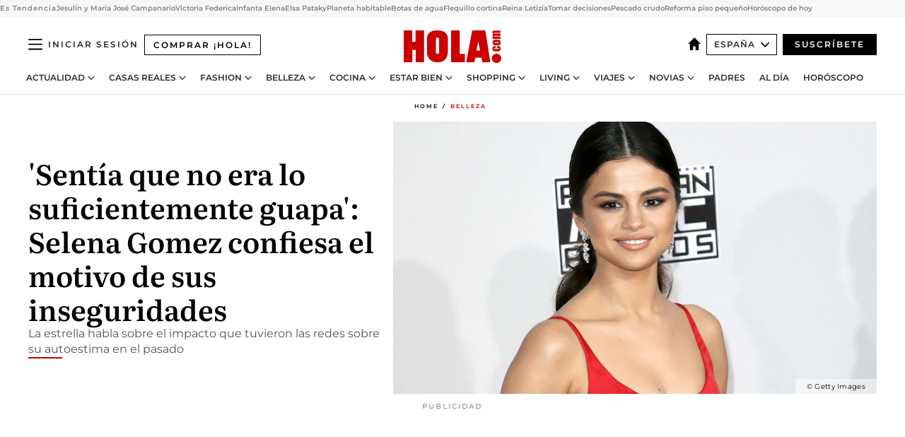

--- FILE ---
content_type: text/html; charset=utf-8
request_url: https://www.hola.com/belleza/20220107202425/selena-gomez-confesion-problemas-autoestima-bfh/
body_size: 35763
content:
<!DOCTYPE html><html lang="es"><head><meta charSet="utf-8" data-next-head=""/><meta name="viewport" content="width=device-width" data-next-head=""/><meta property="mrf:tags" content="ed:4" data-next-head=""/><meta property="mrf:tags" content="otherEdition:" data-next-head=""/><meta property="mrf:tags" content="documentType:story" data-next-head=""/><meta property="mrf:tags" content="publication:HOLA" data-next-head=""/><meta property="mrf:tags" content="articleLength:525" data-next-head=""/><meta property="mrf:tags" content="hasEmbedded:false" data-next-head=""/><meta property="mrf:tags" content="hasRelatedContent:false" data-next-head=""/><meta property="mrf:tags" content="hasRelatedGallery:false" data-next-head=""/><meta property="mrf:tags" content="contentAccess:free" data-next-head=""/><meta property="mrf:tags" content="articleID:599134" data-next-head=""/><meta property="mrf:tags" content="isPremium:false" data-next-head=""/><meta property="mrf:tags" content="internalLinks:3" data-next-head=""/><meta property="mrf:tags" content="externalLinks:0" data-next-head=""/><meta property="mrf:tags" content="numberImages:2" data-next-head=""/><meta property="mrf:tags" content="numberParagraphs:6" data-next-head=""/><meta property="mrf:tags" content="hasPodcast:false" data-next-head=""/><meta property="mrf:tags" content="articleType:article" data-next-head=""/><meta property="mrf:tags" content="contentPurpose:news" data-next-head=""/><meta property="mrf:tags" content="commercialPurpose:" data-next-head=""/><meta property="mrf:tags" content="numberAds:9" data-next-head=""/><meta property="mrf:tags" content="holaPlusOrigin:" data-next-head=""/><meta property="mrf:tags" content="hasVideo:false" data-next-head=""/><meta property="mrf:sections" content="belleza" data-next-head=""/><title data-next-head="">Selena Gomez confiesa por qué no se sentía lo suficientemente guapa</title><link rel="canonical" href="https://www.hola.com/belleza/20220107202425/selena-gomez-confesion-problemas-autoestima-bfh/" data-next-head=""/><link rel="alternate" type="application/rss+xml" title="HOLA! RSS PRIMARY-BELLEZA feed" href="https://www.hola.com/feeds/rss/es/primary-belleza/any/50.xml" data-next-head=""/><link rel="alternate" href="https://www.hola.com/belleza/20220107599134/selena-gomez-confesion-problemas-autoestima-bfh/" hreflang="es" data-next-head=""/><meta name="title" content="Selena Gomez confiesa por qué no se sentía lo suficientemente guapa" data-next-head=""/><meta name="description" content="La estrella habla sobre el impacto que tuvieron las redes sobre su autoestima en el pasado" data-next-head=""/><meta name="robots" content="max-image-preview:large, max-snippet:-1, max-video-preview:-1" data-next-head=""/><meta name="plantilla" content="Plantilla de noticias (plantilla-noticias.html)" data-next-head=""/><meta property="og:url" content="https://www.hola.com/belleza/20220107202425/selena-gomez-confesion-problemas-autoestima-bfh/" data-next-head=""/><meta property="og:title" content="&#x27;Sentía que no era lo suficientemente guapa&#x27;: Selena Gomez confiesa el motivo de sus inseguridades" data-next-head=""/><meta property="og:description" content="La estrella habla sobre el impacto que tuvieron las redes sobre su autoestima en el pasado" data-next-head=""/><meta property="og:article:author" content="https://www.hola.com/autor/hola/" data-next-head=""/><meta property="og:image" content="https://www.hola.com/horizon/landscape/3546757bc499-selena-t.jpg?im=Resize=(1200)" data-next-head=""/><meta property="og:image:height" content="675" data-next-head=""/><meta property="og:image:width" content="1200" data-next-head=""/><meta property="og:type" content="article" data-next-head=""/><meta property="lang" content="es" data-next-head=""/><meta property="article:modified_time" content="2022-01-07T11:12:04.000Z" data-next-head=""/><meta property="article:published_time" content="2022-01-07T11:12:03.000Z" data-next-head=""/><meta property="article:section" content="Belleza" data-next-head=""/><meta property="article:tag" content="Belleza,Selena Gomez,Autoestima" data-next-head=""/><meta property="article:publisher" content="https://www.facebook.com/revistahola" data-next-head=""/><meta property="fb:app_id" content="145634995501895" data-next-head=""/><meta property="fb:pages" content="52459726262" data-next-head=""/><meta name="dc.title" content="Selena Gomez confiesa por qué no se sentía lo suficientemente guapa" data-next-head=""/><meta name="dc.date" content="2022-01-07T11:12:03.000Z" data-next-head=""/><meta name="dc.author" content="¡HOLA!" data-next-head=""/><meta name="twitter:card" content="summary_large_image" data-next-head=""/><meta name="twitter:site" content="@hola" data-next-head=""/><meta name="twitter:title" content="&#x27;Sentía que no era lo suficientemente guapa&#x27;: Selena Gomez confiesa el motivo de sus inseguridades" data-next-head=""/><meta name="twitter:image" content="https://www.hola.com/horizon/landscape/3546757bc499-selena-t.jpg?im=Resize=(1200)" data-next-head=""/><meta name="twitter:description" content="La estrella habla sobre el impacto que tuvieron las redes sobre su autoestima en el pasado" data-next-head=""/><meta name="twitter:creator" content="@hola" data-next-head=""/><meta name="twitter:url" content="https://www.hola.com/belleza/20220107202425/selena-gomez-confesion-problemas-autoestima-bfh/" data-next-head=""/><meta property="og:site_name" content="¡HOLA!" data-next-head=""/><meta property="fb:admins" content="52459726262" data-next-head=""/><meta property="og:updated_time" content="2022-01-07T11:12:04.000Z" data-next-head=""/><script type="application/ld+json" data-next-head="">[{"@context":"https://schema.org","@type":"NewsArticle","mainEntityOfPage":{"@type":"WebPage","@id":"https://www.hola.com/belleza/20220107202425/selena-gomez-confesion-problemas-autoestima-bfh/","isAccessibleForFree":true},"headline":"'Sentía que no era lo suficientemente guapa': Selena Gomez confiesa el motivo de sus inseguridades","datePublished":"2022-01-07T11:12:03.000Z","dateModified":"2022-01-07T11:12:04.000Z","copyrightYear":"2022","url":"https://www.hola.com/belleza/20220107202425/selena-gomez-confesion-problemas-autoestima-bfh/","author":[{"@type":"Person","name":"¡HOLA!","url":"https://www.hola.com/autor/hola/"}],"articleSection":"Belleza","inLanguage":"es","license":"https://www.hola.com/aviso-legal/","description":"La estrella habla sobre el impacto que tuvieron las redes sobre su autoestima en el pasado","articleBody":"El debate está abierto y ya son muchas las celebrities que se sinceran sobre el impacto que ejercen las redes sobre su salud mental. Sara Sampaio comenzaba el 2021 protagonizando un vídeo viral en el que posaba desde distintos ángulos para demostrar cómo cambiaba su cuerpo en función de la perspectiva desde la que se fotografiaba: \"No hay 'cuerpos reales', todas tenemos un cuerpo real, da igual el aspecto que tengan. Veo el estrés y la presión que nos supone estar constantemente sometidas a esto\", explicaba la modelo sobre los motivos que le habían llevado a compartir la grabación. Selena Gomez también ha hablado en muchas ocasiones sobre la falta de autoestima que sufrió al estar sobreexpuesta a las aplicaciones sociales y en una entrevista para FASHION nos contó la importancia que le da a los \"détox digitales\". Ahora, la cantante comienza el 2022 sincerándose sobre las secuelas mentales que le dejaron sus años como la persona más seguida de internet.-Adriana Lima se confiesa en Venecia: 'No me siento en mi mejor forma física'","keywords":["Belleza","Selena Gomez","Autoestima"],"publisher":{"@type":"NewsMediaOrganization","name":"HOLA","@legalName":"Hola S.L","url":"https://www.hola.com/","logo":{"@type":"ImageObject","url":"https://www.hola.com/holacom.png","width":196,"height":60}},"image":[{"@type":"ImageObject","url":"https://www.hola.com/horizon/landscape/3546757bc499-selena-t.jpg","width":1920,"height":1080},{"@type":"ImageObject","url":"https://www.hola.com/horizon/square/3546757bc499-selena-t.jpg","width":1080,"height":1080}]},{"@context":"https://schema.org","@graph":[{"@type":"WebSite","@id":"https://www.hola.com/#website","url":"https://www.hola.com/","name":"HOLA"}]},{"@context":"https://schema.org","@type":"BreadcrumbList","itemListElement":[{"@type":"ListItem","position":1,"name":"HOLA","item":{"@id":"https://www.hola.com/","@type":"CollectionPage"}},{"@type":"ListItem","position":2,"name":"Belleza","item":{"@id":"https://www.hola.com/belleza/","@type":"CollectionPage"}}]},{"@context":"https://schema.org","@type":"SiteNavigationElement","hasPart":[{"@type":"CreativeWork","name":"Actualidad","url":"https://www.hola.com/actualidad/"},{"@type":"CreativeWork","name":"Casas Reales","url":"https://www.hola.com/realeza/"},{"@type":"CreativeWork","name":"Moda","url":"https://www.hola.com/moda/"},{"@type":"CreativeWork","name":"Belleza","url":"https://www.hola.com/belleza/"},{"@type":"CreativeWork","name":"Cocina","url":"https://www.hola.com/cocina/"},{"@type":"CreativeWork","name":"Estar Bien","url":"https://www.hola.com/estar-bien/"},{"@type":"CreativeWork","name":"Shopping","url":"https://www.hola.com/seleccion/"},{"@type":"CreativeWork","name":"Living","url":"https://www.hola.com/decoracion/"},{"@type":"CreativeWork","name":"Viajes","url":"https://www.hola.com/viajes/"},{"@type":"CreativeWork","name":"Novias","url":"https://www.hola.com/novias/"},{"@type":"CreativeWork","name":"Padres","url":"https://www.hola.com/padres/"},{"@type":"CreativeWork","name":"Al día","url":"https://www.hola.com/al-dia/"},{"@type":"CreativeWork","name":"Horóscopo","url":"https://www.hola.com/horoscopo/"},{"@type":"CreativeWork","name":"Fashion","url":"https://www.hola.com/fashion/"}]}]</script><link rel="preconnect" href="https://fonts.gstatic.com"/><link rel="preconnect" href="https://securepubads.g.doubleclick.net"/><link rel="preconnect" href="https://api.permutive.com"/><link rel="preconnect" href="https://micro.rubiconproject.com"/><link rel="preconnect" href="https://cdn.jwplayer.com"/><link rel="preconnect" href="https://cdn.privacy-mgmt.com"/><link rel="preconnect" href="https://www.googletagmanager.com"/><link rel="dns-prefetch" href="https://fonts.gstatic.com"/><link rel="dns-prefetch" href="https://securepubads.g.doubleclick.net"/><link rel="dns-prefetch" href="https://api.permutive.com"/><link rel="dns-prefetch" href="https://micro.rubiconproject.com"/><link rel="dns-prefetch" href="https://cdn.jwplayer.com"/><link rel="dns-prefetch" href="https://cdn.privacy-mgmt.com"/><link rel="dns-prefetch" href="https://www.googletagmanager.com"/><link rel="dns-prefetch" href="https://ssl.p.jwpcdn.com"/><link rel="dns-prefetch" href="https://www.google-analytics.com"/><script fetchpriority="high" type="text/javascript" src="https://securepubads.g.doubleclick.net/tag/js/gpt.js" async=""></script><link rel="apple-touch-icon" type="image/png" sizes="57x57" href="/apple-touch-icon-57x57.png"/><link rel="apple-touch-icon" type="image/png" sizes="60x60" href="/apple-touch-icon-60x60.png"/><link rel="apple-touch-icon" type="image/png" sizes="72x72" href="/apple-touch-icon-72x72.png"/><link rel="apple-touch-icon" type="image/png" sizes="76x76" href="/apple-touch-icon-76x76.png"/><link rel="apple-touch-icon" type="image/png" sizes="114x114" href="/apple-touch-icon-114x114.png"/><link rel="apple-touch-icon" type="image/png" sizes="120x120" href="/apple-touch-icon-120x120.png"/><link rel="apple-touch-icon" type="image/png" sizes="144x144" href="/apple-touch-icon-144x144.png"/><link rel="apple-touch-icon" type="image/png" sizes="152x152" href="/apple-touch-icon-152x152.png"/><link rel="apple-touch-icon" type="image/png" sizes="180x180" href="/apple-touch-icon-180x180.png"/><link rel="icon" type="image/png" sizes="192x192" href="/favicon-192x192.png"/><link rel="shortcut icon" type="image/png" sizes="32x32" href="/favicon-32x32.png"/><link rel="icon" type="image/png" sizes="16x16" href="/favicon-16x16.png"/><link rel="icon" type="image/x-icon" href="/favicon.ico"/><link rel="shortcut icon" href="/favicon.ico"/><link rel="manifest" href="/manifest.webmanifest" crossorigin="use-credentials"/><link rel="mask-icon" href="/icons/safari-pinned-tab.svg" color="#cc0000"/><meta name="msapplication-TileColor" content="#cc0000"/><meta name="theme-color" content="#ffffff"/><meta name="version" content="v4.69.0"/><script id="datalayer-script" data-nscript="beforeInteractive">(function() {
						const page = {"documentType":"story","geoBucket":"geo_us_es","errorStatus":"","publication":"HOLA","subsection":"belleza","section":"belleza","cleanURL":"https://www.hola.com/belleza/20220107202425/selena-gomez-confesion-problemas-autoestima-bfh/","canonicalURL":"https://www.hola.com/belleza/20220107202425/selena-gomez-confesion-problemas-autoestima-bfh/","ed":"4","otherEdition":[],"dataSource":"web"};
						const article = {"datePublication":"20220107","author":["¡HOLA!"],"tags":["selena-gomez","autoestima"],"keywords":["selena gomez","autoestima"],"videoTitle":"","dateModified":"20220107","videoID":"","videoPlayer":"","videoType":"","videoStyle":"","descriptionURL":"La estrella habla sobre el impacto que tuvieron las redes sobre su autoestima en el pasado","contentClassification":"","clientName":"","articleLength":525,"articleTitle":"Selena Gomez confiesa por qué no se sentía lo suficientemente guapa","articleHeadline":"'Sentía que no era lo suficientemente guapa': Selena Gomez confiesa el motivo de sus inseguridades","articleSubtitle":"La estrella habla sobre el impacto que tuvieron las redes sobre su autoestima en el pasado","articleID":599134,"externalLinks":0,"numberImages":2,"numberParagraphs":6,"hasVideo":false,"hasEmbedded":false,"internalLinks":3,"hasPodcast":false,"contentPurpose":"news","articleType":"article","isAffiliate":false,"isBranded":false,"isTenancy":false,"isPremium":false,"isOneColumn":false,"contentAccess":"free","holaPlusOrigin":"","hasRelatedContent":false,"hasRelatedGallery":false,"commercialPurpose":[],"campaign":[],"sourceClonedArticle":"","numberAds":9,"primaryImageStyle":"rightAligned169","contentCreation":[],"recirculationBlockType":["link-list","related-news","outbrain","latest-news","article-body-branded"],"recirculationBlockNumber":5};
						window.dataLayer = window.dataLayer || [];
						if (page) window.dataLayer.push(page);
						if (article) window.dataLayer.push(article);
					})();</script><script id="prebid-create" data-nscript="beforeInteractive">
			window.pbjs = window.pbjs || {};
			window.pbjs.que = window.pbjs.que || [];
		</script><script id="gpt-create" data-nscript="beforeInteractive">
			window.dataLayer = window.dataLayer || [];
			window.googletag = window.googletag || {cmd: []};
			window.adConfig = window.adConfig || {};
			window.adConfig.ads = window.adConfig.ads || [];
			window.adConfig.sraIds = window.adConfig.sraIds || [];
			window.adConfig.sraScrollIds = window.adConfig.sraScrollIds || [];
			window.mappings = window.mappings || {};
			window.pageLevelTargeting = window.pageLevelTargeting || false;
		</script><script id="marfil-create" data-nscript="beforeInteractive">(function(){console.log('TEST CARGANDO SCRIPT GENERAL EN DOC');"use strict";function e(e){var t=!(arguments.length>1&&void 0!==arguments[1])||arguments[1],c=document.createElement("script");c.src=e,t?c.type="module":(c.async=!0,c.type="text/javascript",c.setAttribute("nomodule",""));var n=document.getElementsByTagName("script")[0];n.parentNode.insertBefore(c,n)}!function(t,c){!function(t,c,n){var a,o,r;n.accountId=c,null!==(a=t.marfeel)&&void 0!==a||(t.marfeel={}),null!==(o=(r=t.marfeel).cmd)&&void 0!==o||(r.cmd=[]),t.marfeel.config=n;var i="https://sdk.mrf.io/statics";e("".concat(i,"/marfeel-sdk.js?id=").concat(c),!0),e("".concat(i,"/marfeel-sdk.es5.js?id=").concat(c),!1)}(t,c,arguments.length>2&&void 0!==arguments[2]?arguments[2]:{})}(window,7386,{} /* Config */)})();
		</script><link rel="preload" href="/_next/static/css/fda9825df6e17fa6.css" as="style"/><link rel="stylesheet" href="/_next/static/css/fda9825df6e17fa6.css" data-n-g=""/><link rel="preload" href="/_next/static/css/7829afaba236848f.css" as="style"/><link rel="stylesheet" href="/_next/static/css/7829afaba236848f.css" data-n-p=""/><link rel="preload" href="/_next/static/css/afe6d837ce3c2cbc.css" as="style"/><link rel="stylesheet" href="/_next/static/css/afe6d837ce3c2cbc.css" data-n-p=""/><noscript data-n-css=""></noscript><script defer="" nomodule="" src="/_next/static/chunks/polyfills-42372ed130431b0a.js"></script><script src="//applets.ebxcdn.com/ebx.js" async="" id="ebx" defer="" data-nscript="beforeInteractive"></script><script defer="" src="/_next/static/chunks/6753.f6e000e864a08c7f.js"></script><script defer="" src="/_next/static/chunks/5307.60d8733009aa532b.js"></script><script defer="" src="/_next/static/chunks/3345.335516c2a005971b.js"></script><script defer="" src="/_next/static/chunks/8325.83c78b6832e5092b.js"></script><script defer="" src="/_next/static/chunks/1052.26ee4e2a6433bea0.js"></script><script defer="" src="/_next/static/chunks/36.8678ed23b899c02e.js"></script><script defer="" src="/_next/static/chunks/6876.b149e8baa2b41b0a.js"></script><script defer="" src="/_next/static/chunks/819.9bd4b9b211a0911f.js"></script><script defer="" src="/_next/static/chunks/6237.ea3db714c9e0ba12.js"></script><script defer="" src="/_next/static/chunks/7116.4ddf4227d4c9c470.js"></script><script defer="" src="/_next/static/chunks/8857.403a14723e3b6d74.js"></script><script defer="" src="/_next/static/chunks/6510.b27b37e3889fe4ef.js"></script><script defer="" src="/_next/static/chunks/408.e4e5e2aa06c6a89a.js"></script><script defer="" src="/_next/static/chunks/6630.62658e7af834bed7.js"></script><script defer="" src="/_next/static/chunks/633.77ff3e3d80179a4c.js"></script><script src="/_next/static/chunks/webpack-829a45c89aada0dc.js" defer=""></script><script src="/_next/static/chunks/framework-87f4787c369d4fa9.js" defer=""></script><script src="/_next/static/chunks/main-ff4f9e304ce34cd7.js" defer=""></script><script src="/_next/static/chunks/pages/_app-dac5201ee271d494.js" defer=""></script><script src="/_next/static/chunks/1609-4252f898d0831c6c.js" defer=""></script><script src="/_next/static/chunks/8435-eb0e718c31ed9ddf.js" defer=""></script><script src="/_next/static/chunks/3417-598320d5e70892fe.js" defer=""></script><script src="/_next/static/chunks/pages/article/%5B...path%5D-1a70cafd1ec67612.js" defer=""></script><script src="/_next/static/mafrJ3nGg_lkQEEhHN0Ly/_buildManifest.js" defer=""></script><script src="/_next/static/mafrJ3nGg_lkQEEhHN0Ly/_ssgManifest.js" defer=""></script></head><body><div id="__next"><a class="skLi-8370a0" href="#hm-main">Ir al contenido principal</a><a class="skLi-8370a0" href="#hm-footer">Ir al pie de página</a><div><!-- Comscore Identifier: comscorekw=fashion --></div> <!-- --> <aside class="ho-liLi-842356 ho-liLi-s-14970ef  ho-theme" data-no-swipe="true"><div class="ho-liLiTiWr-2093889"><span class="ho-liLiTi-1356abd">Es Tendencia</span></div><div class="ho-liLiCoWr-23105c6"><ul><li><a class="ho-liLiLi-12407d5 ho-link" href="https://www.hola.com/actualidad/20260129880723/jesulin-de-ubrique-maria-jose-campanario-van-a-ser-abuelos/">Jesulín y María José Campanario</a></li><li><a class="ho-liLiLi-12407d5 ho-link" href="https://www.hola.com/actualidad/20260129880752/victoria-federica-y-jorge-navalpotro-nieve-mano/">Victoria Federica</a></li><li><a class="ho-liLiLi-12407d5 ho-link" href="https://www.hola.com/realeza/casa_espanola/20260129880820/infanta-elena-inagura-simof/">Infanta Elena</a></li><li><a class="ho-liLiLi-12407d5 ho-link" href="https://www.hola.com/actualidad/20260129880736/elsa-pataky-chris-hemsworth-nieve-hijos/">Elsa Pataky</a></li><li><a class="ho-liLiLi-12407d5 ho-link" href="https://www.hola.com/al-dia/20260129880790/descubren-nuevo-planeta-hd137010b-habitable/">Planeta habitable</a></li><li><a class="ho-liLiLi-12407d5 ho-link" href="https://www.hola.com/seleccion/20260128880306/botas-de-agua-superestilosas-vestir-bien-en-dias-de-lluvia/">Botas de agua</a></li><li><a class="ho-liLiLi-12407d5 ho-link" href="https://www.hola.com/belleza/20260129880309/flequillo-cortina-desfilado/">Flequillo cortina</a></li><li><a class="ho-liLiLi-12407d5 ho-link" href="https://www.hola.com/moda/20260129880740/reina-letizia-look-chaqueta-negra-feder-madrid-antes-funeral-huelva-accidente-adamuz/">Reina Letizia</a></li><li><a class="ho-liLiLi-12407d5 ho-link" href="https://www.hola.com/estar-bien/20260129879242/intetidumbre-tomar-decisiones-consejos-salud-mental/">Tomar decisiones</a></li><li><a class="ho-liLiLi-12407d5 ho-link" href="https://www.hola.com/cocina/noticias/20260129880576/invento-anisakis-pescado-crudo-sin-congelar/">Pescado crudo</a></li><li><a class="ho-liLiLi-12407d5 ho-link" href="https://www.hola.com/decoracion/20260129877872/piso-pequeno-60-m-reforma-integral-diseno-contemporaneo-madrid-am/">Reforma piso pequeño</a></li><li><a class="ho-liLiLi-12407d5 ho-link" href="https://www.hola.com/horoscopo/20260129878643/horoscopo-de-hoy-jueves-29-de-enero/">Horóscopo de hoy</a></li></ul></div></aside><div class="glide-header ho-heWr-13544c1"><header class=" ho-theme ho-header ho-ce-84215c" id="hm-header" data-no-swipe="true"><div class="ho-heMaRoWr-20558d9 hm-container"><div class="ho-heToBa-12016a3"><button type="button" class="ho-heHaTo-215244d ho-theme ho-button ho-bu-i-1138ea0" aria-label="Abrir menú" aria-expanded="false" title="Abrir menú"><svg viewBox="0 0 16 13" xmlns="http://www.w3.org/2000/svg" aria-hidden="true" class="hm-icon"><path d="M16 1.5H0V0h16zM16 7H0V5.5h16zm0 5.5H0V11h16z" fill="currentColor" fill-rule="evenodd"></path></svg></button><a class="ho-heMaLi-1827ab2 ho-link" href="https://suscripciones.hola.com/">Comprar ¡HOLA!</a><div class="ho-heLoCo-194933f"><a aria-label="HOLA.com" class="ho-loLi-8311c6 ho-link" href="https://www.hola.com/"><svg viewBox="0 0 242 81" fill="none" xmlns="http://www.w3.org/2000/svg" aria-hidden="true" class="ho-loIc-826c03 hm-icon"><path d="M230.277 58.186c6.478 0 11.723 5.128 11.723 11.407C242 75.87 236.755 81 230.277 81c-6.479 0-11.723-5.129-11.723-11.407 0-6.279 5.244-11.407 11.723-11.407zM106.522 9.506c2.116 2.697 3.041 7.295 3.041 11.76l-.176 34.267c-.353 8.931-5.509 18.57-13.706 21.576-8.198 3.758-20.979 3.05-28.118-2.299-6.215-4.642-9.432-11.23-9.784-18.747V17.907c.528-5.35 3.393-11.23 8.02-13.75C69.194 2.033 72.896.574 76.819.396c8.55-.883 23.49-1.06 29.704 9.109zm-19.92 9.418c-1.234-1.062-3.041-1.238-4.452-.708-1.41.53-2.291 1.769-2.468 3.228v33.558c.177 1.415 1.234 2.697 2.689 3.05 1.058.355 2.292.178 3.217 0 1.058-.706 2.116-1.237 2.116-3.227V21.621c-.045-1.415-.573-1.946-1.102-2.697zM202.203.044c.529.177 12.605 79.01 12.605 79.409h-19.921l-2.116-11.761h-15.116l-2.292 11.76h-20.449S170.03.222 169.854.044c-.22.177 32.349 0 32.349 0zM189.378 50.36s-4.451-22.638-4.451-22.815c0 0 0-.353-4.628 22.815h9.079zm-50.507 8.356h12.825v20.692h-34.332V.044h21.331c.176 0 .176 58.849.176 58.672zM21.155 28.386h8.373V0H50.33v79.408H29.705V48.37H21.33v31.038H0V.044h21.155v28.341zm206.654 10.522v5.527h-2.336c-.705 0-1.234 0-1.587.177-.352.177-.352.354-.352.707 0 .354.176.53.352.708.177.177.706.177 1.587.177h9.255c.705 0 1.234-.177 1.587-.354.352-.177.529-.354.529-.708a.974.974 0 00-.529-.884c-.353-.177-1.058-.177-1.939-.177h-2.292v-5.35c1.586 0 2.688 0 3.57.177.705.177 1.586.354 2.291 1.061.882.531 1.411 1.238 1.763 2.123.353.884.529 1.945.529 3.404 0 1.592-.352 3.05-.881 3.935-.529 1.061-1.411 1.592-2.468 2.123-1.058.353-2.468.53-4.452.53h-5.509c-1.586 0-2.864-.177-3.746-.53-.881-.354-1.586-1.062-2.292-2.123-.705-1.06-1.057-2.476-1.057-3.935 0-1.592.352-2.874 1.057-3.935.706-1.061 1.411-1.768 2.469-2.122 1.234-.354 2.644-.53 4.451-.53zm-.529-15.519h4.804c1.763 0 3.041 0 3.922.177.882.177 1.587.53 2.292 1.061.705.53 1.234 1.238 1.587 2.122.352.885.528 1.946.528 3.228 0 1.238-.176 2.476-.352 3.405-.353.884-.705 1.591-1.234 2.122-.529.53-1.234.884-2.116 1.061-.881.177-2.115.354-3.746.354h-4.98c-1.763 0-3.217-.177-4.275-.53-1.058-.355-1.763-1.062-2.468-2.123-.529-1.061-.881-2.3-.881-3.935 0-1.238.176-2.476.528-3.405a4.594 4.594 0 011.587-2.122c.705-.53 1.234-.884 1.939-1.061.529-.177 1.587-.354 2.865-.354zm-1.454 5.88c-1.058 0-1.587 0-1.94.178-.176.176-.352.353-.352.707s.176.53.352.707c.177.177.882.177 1.94.177h8.726c.881 0 1.586 0 1.763-.177.352-.177.352-.353.352-.707s-.176-.53-.352-.707c-.177-.177-.882-.177-1.587-.177h-8.902zm-5.333-13.882l1.763.176c-.705-.53-1.234-1.06-1.587-1.591-.352-.708-.529-1.415-.529-2.123 0-1.591.705-2.874 2.116-3.758-.705-.53-1.234-1.061-1.587-1.592-.352-.707-.529-1.238-.529-2.122 0-1.06.177-1.768.705-2.476.529-.707 1.058-1.06 1.763-1.238.705-.177 1.763-.354 3.394-.354h13.883v5.704H227.28c-1.587 0-2.688 0-3.041.177-.353.177-.529.354-.529.707 0 .354.176.708.529.885.353.177 1.41.177 3.041.177h12.605v5.703h-12.252c-1.94 0-3.041 0-3.394.177-.353.177-.529.354-.529.707 0 .177.176.531.353.708.176.177.352.354.705.354h15.293v5.703h-19.392v-5.88h-.176v-.044z" fill="currentColor"></path></svg><span class="sr-only">Selena Gomez confiesa por qué no se sentía lo suficientemente guapa</span></a></div><div class="ho-heEdSw-2174946 -header ho-theme ho-edSw-1589d3b -no-label" id="edition-switcher"><a aria-label="España" class="ho-link" href="https://www.hola.com/"><svg width="18" height="18" viewBox="0 0 18 18" fill="none" xmlns="http://www.w3.org/2000/svg" aria-hidden="true" class="ho-edSwHoIc-2375ca4 hm-icon"><path d="M9 0L0 9h2.695v9h4.587v-5.386h3.46V18h4.567V9H18L9 0z" fill="currentColor"></path></svg></a><button type="button" class="ho-edSwBu-2225aeb ho-theme ho-button ho-bu-i-1138ea0" aria-label="Abrir Ediciones" aria-expanded="false" aria-controls="edition-switcher-list-España-desktop" title="Abrir Ediciones" on="tap:edition-switcher.toggleClass(class=&#x27;editionOpen&#x27;)">España<svg width="140" height="90" viewBox="0 0 14 9" fill="none" xmlns="http://www.w3.org/2000/svg" aria-hidden="true" class="ho-edSwIc-1982557 hm-icon"><path fill-rule="evenodd" clip-rule="evenodd" d="M7.8 8.43a1 1 0 01-1.415 0L.57 2.615A1 1 0 011.985 1.2l5.107 5.108L12.2 1.2a1 1 0 111.415 1.415L7.8 8.43z" fill="currentColor"></path></svg></button><ul class="ho-edSwLi-2001c71" id="edition-switcher-list-España-desktop" aria-hidden="true"><li><a class="ho-edSwLi-1987a78 ho-link" href="https://www.hola.com/us-es/" tabindex="-1">Americas</a></li><li><a class="ho-edSwLi-1987a78 ho-link" href="https://www.hola.com/us/" tabindex="-1">USA</a></li><li><a class="ho-edSwLi-1987a78 ho-link" href="https://www.hola.com/mexico/" tabindex="-1">México</a></li></ul></div><div class="login-header ho-loCo-146800c"><a aria-label="Iniciar sesión" class="ho-loLi-935396 ho-link" href="" rel="nofollow"><span class="ho-loLiTe-1356d2a">Iniciar sesión</span></a></div><div class="ho-suCl-1819162"><a class="-button ho-link" href="https://suscribete.hola.com/">Suscríbete</a></div></div><div class="ho-heNaCo-18413da"><nav class="ho-heNa-165781b" aria-label="Primary Header Navigation" id="header-navigation-primary"><ul class="ho-naLi-148407d"><li class="ho-naIt-1471b6f"><div class="ho-naWr-1809e3b" id="header-navigation-primary-link-ey9R79cKtQ"><a class="ho-naLa-1552e12 ho-naLi-147079d ho-link" href="https://www.hola.com/actualidad/">Actualidad</a><button type="button" class="ho-naSuBu-2443568 ho-theme ho-button ho-bu-i-1138ea0" aria-label="Abrir Actualidad Submenu" aria-expanded="false" aria-controls="sub-menu-ey9R79cKtQ-primary" on="tap:sub-menu-ey9R79cKtQ-primary.toggleClass(class=&#x27;navigationWrapperOpen&#x27;)"><svg width="140" height="90" viewBox="0 0 14 9" fill="none" xmlns="http://www.w3.org/2000/svg" aria-hidden="true" class="ho-naSuIc-2200d8b hm-icon"><path fill-rule="evenodd" clip-rule="evenodd" d="M7.8 8.43a1 1 0 01-1.415 0L.57 2.615A1 1 0 011.985 1.2l5.107 5.108L12.2 1.2a1 1 0 111.415 1.415L7.8 8.43z" fill="currentColor"></path></svg></button><ul class="ho-naSu-1807e6f" aria-hidden="true" id="sub-menu-ey9R79cKtQ-primary"><li class="ho-naSuIt-2206ba3"><a class="ho-suLi-116577e ho-link" href="https://www.hola.com/tags/television/" tabindex="-1">Televisión</a></li><li class="ho-naSuIt-2206ba3"><a class="ho-suLi-116577e ho-link" href="https://www.hola.com/biografias/" tabindex="-1">Biografías</a></li><li class="ho-naSuIt-2206ba3"><a class="ho-suLi-116577e ho-link" href="https://www.hola.com/tv/" tabindex="-1">¡HOLA! Play</a></li></ul></div></li><li class="ho-naIt-1471b6f"><div class="ho-naWr-1809e3b" id="header-navigation-primary-link-et0qculsiz"><a class="ho-naLa-1552e12 ho-naLi-147079d ho-link" href="https://www.hola.com/realeza/">Casas Reales</a><button type="button" class="ho-naSuBu-2443568 ho-theme ho-button ho-bu-i-1138ea0" aria-label="Abrir Casas Reales Submenu" aria-expanded="false" aria-controls="sub-menu-et0qculsiz-primary" on="tap:sub-menu-et0qculsiz-primary.toggleClass(class=&#x27;navigationWrapperOpen&#x27;)"><svg width="140" height="90" viewBox="0 0 14 9" fill="none" xmlns="http://www.w3.org/2000/svg" aria-hidden="true" class="ho-naSuIc-2200d8b hm-icon"><path fill-rule="evenodd" clip-rule="evenodd" d="M7.8 8.43a1 1 0 01-1.415 0L.57 2.615A1 1 0 011.985 1.2l5.107 5.108L12.2 1.2a1 1 0 111.415 1.415L7.8 8.43z" fill="currentColor"></path></svg></button><ul class="ho-naSu-1807e6f" aria-hidden="true" id="sub-menu-et0qculsiz-primary"><li class="ho-naSuIt-2206ba3"><a class="ho-suLi-116577e ho-link" href="https://www.hola.com/realeza/casa_espanola/" tabindex="-1">España</a></li><li class="ho-naSuIt-2206ba3"><a class="ho-suLi-116577e ho-link" href="https://www.hola.com/realeza/casa_inglesa/" tabindex="-1">Reino Unido</a></li><li class="ho-naSuIt-2206ba3"><a class="ho-suLi-116577e ho-link" href="https://www.hola.com/realeza/casa_holanda/" tabindex="-1">Holanda</a></li><li class="ho-naSuIt-2206ba3"><a class="ho-suLi-116577e ho-link" href="https://www.hola.com/realeza/casa_monaco/" tabindex="-1">Mónaco</a></li><li class="ho-naSuIt-2206ba3"><a class="ho-suLi-116577e ho-link" href="https://www.hola.com/realeza/casa_noruega/" tabindex="-1">Noruega</a></li><li class="ho-naSuIt-2206ba3"><a class="ho-suLi-116577e ho-link" href="https://www.hola.com/realeza/casa_suecia/" tabindex="-1">Suecia</a></li><li class="ho-naSuIt-2206ba3"><a class="ho-suLi-116577e ho-link" href="https://www.hola.com/realeza/casa_danesa/" tabindex="-1">Dinamarca</a></li><li class="ho-naSuIt-2206ba3"><a class="ho-suLi-116577e ho-link" href="https://www.hola.com/realeza/casa_belga/" tabindex="-1">Bélgica</a></li><li class="ho-naSuIt-2206ba3"><a class="ho-suLi-116577e ho-link" href="https://www.hola.com/realeza/casa_luxemburgo/" tabindex="-1">Luxemburgo</a></li><li class="ho-naSuIt-2206ba3"><a class="ho-suLi-116577e ho-link" href="https://www.hola.com/realeza/casa_liechtenstein/" tabindex="-1">Liechtenstein</a></li></ul></div></li><li class="ho-naIt-1471b6f"><div class="ho-naWr-1809e3b" id="header-navigation-primary-link-eHUdQs-AiO"><a class="ho-naLa-1552e12 ho-naLi-147079d ho-link" href="https://www.hola.com/moda/">Fashion</a><button type="button" class="ho-naSuBu-2443568 ho-theme ho-button ho-bu-i-1138ea0" aria-label="Abrir Fashion Submenu" aria-expanded="false" aria-controls="sub-menu-eHUdQs-AiO-primary" on="tap:sub-menu-eHUdQs-AiO-primary.toggleClass(class=&#x27;navigationWrapperOpen&#x27;)"><svg width="140" height="90" viewBox="0 0 14 9" fill="none" xmlns="http://www.w3.org/2000/svg" aria-hidden="true" class="ho-naSuIc-2200d8b hm-icon"><path fill-rule="evenodd" clip-rule="evenodd" d="M7.8 8.43a1 1 0 01-1.415 0L.57 2.615A1 1 0 011.985 1.2l5.107 5.108L12.2 1.2a1 1 0 111.415 1.415L7.8 8.43z" fill="currentColor"></path></svg></button><ul class="ho-naSu-1807e6f" aria-hidden="true" id="sub-menu-eHUdQs-AiO-primary"><li class="ho-naSuIt-2206ba3"><a class="ho-suLi-116577e ho-link" href="https://www.hola.com/moda/actualidad/" tabindex="-1">Noticias</a></li><li class="ho-naSuIt-2206ba3"><a class="ho-suLi-116577e ho-link" href="https://www.hola.com/moda/tendencias/" tabindex="-1">Tendencias</a></li><li class="ho-naSuIt-2206ba3"><a class="ho-suLi-116577e ho-link" href="https://www.hola.com/moda/disenyadores/" tabindex="-1">Diseñadores</a></li></ul></div></li><li class="ho-naIt-1471b6f"><div class="ho-naWr-1809e3b" id="header-navigation-primary-link-e1uuEsoFeC"><a class="ho-naLa-1552e12 ho-naLi-147079d ho-link" href="https://www.hola.com/belleza/">Belleza</a><button type="button" class="ho-naSuBu-2443568 ho-theme ho-button ho-bu-i-1138ea0" aria-label="Abrir Belleza Submenu" aria-expanded="false" aria-controls="sub-menu-e1uuEsoFeC-primary" on="tap:sub-menu-e1uuEsoFeC-primary.toggleClass(class=&#x27;navigationWrapperOpen&#x27;)"><svg width="140" height="90" viewBox="0 0 14 9" fill="none" xmlns="http://www.w3.org/2000/svg" aria-hidden="true" class="ho-naSuIc-2200d8b hm-icon"><path fill-rule="evenodd" clip-rule="evenodd" d="M7.8 8.43a1 1 0 01-1.415 0L.57 2.615A1 1 0 011.985 1.2l5.107 5.108L12.2 1.2a1 1 0 111.415 1.415L7.8 8.43z" fill="currentColor"></path></svg></button><ul class="ho-naSu-1807e6f" aria-hidden="true" id="sub-menu-e1uuEsoFeC-primary"><li class="ho-naSuIt-2206ba3"><a class="ho-suLi-116577e ho-link" href="https://www.hola.com/belleza/tendencias/" tabindex="-1">Tendencias</a></li><li class="ho-naSuIt-2206ba3"><a class="ho-suLi-116577e ho-link" href="https://www.hola.com/belleza/caraycuerpo/" tabindex="-1">Cara y cuerpo</a></li><li class="ho-naSuIt-2206ba3"><a class="ho-suLi-116577e ho-link" href="https://www.hola.com/tags/peinados/" tabindex="-1">Peinados</a></li><li class="ho-naSuIt-2206ba3"><a class="ho-suLi-116577e ho-link" href="https://www.hola.com/tags/perder-peso/" tabindex="-1">Perder peso</a></li><li class="ho-naSuIt-2206ba3"><a class="ho-suLi-116577e ho-link" href="https://www.hola.com/tags/en-forma/" tabindex="-1">En forma</a></li><li class="ho-naSuIt-2206ba3"><a class="ho-suLi-116577e ho-link" href="https://www.hola.com/hubs/hola-beauty-addict/" tabindex="-1">¡HOLA! Beauty Addict</a></li></ul></div></li><li class="ho-naIt-1471b6f"><div class="ho-naWr-1809e3b" id="header-navigation-primary-link-ebyep_jFba"><a class="ho-naLa-1552e12 ho-naLi-147079d ho-link" href="https://www.hola.com/cocina/">Cocina</a><button type="button" class="ho-naSuBu-2443568 ho-theme ho-button ho-bu-i-1138ea0" aria-label="Abrir Cocina Submenu" aria-expanded="false" aria-controls="sub-menu-ebyep_jFba-primary" on="tap:sub-menu-ebyep_jFba-primary.toggleClass(class=&#x27;navigationWrapperOpen&#x27;)"><svg width="140" height="90" viewBox="0 0 14 9" fill="none" xmlns="http://www.w3.org/2000/svg" aria-hidden="true" class="ho-naSuIc-2200d8b hm-icon"><path fill-rule="evenodd" clip-rule="evenodd" d="M7.8 8.43a1 1 0 01-1.415 0L.57 2.615A1 1 0 011.985 1.2l5.107 5.108L12.2 1.2a1 1 0 111.415 1.415L7.8 8.43z" fill="currentColor"></path></svg></button><ul class="ho-naSu-1807e6f" aria-hidden="true" id="sub-menu-ebyep_jFba-primary"><li class="ho-naSuIt-2206ba3"><a class="ho-suLi-116577e ho-link" href="https://www.hola.com/cocina/recetas/" tabindex="-1">Recetas</a></li><li class="ho-naSuIt-2206ba3"><a class="ho-suLi-116577e ho-link" href="https://www.hola.com/cocina/noticias/" tabindex="-1">Noticias</a></li><li class="ho-naSuIt-2206ba3"><a class="ho-suLi-116577e ho-link" href="https://www.hola.com/cocina/tecnicas-de-cocina/" tabindex="-1">Técnicas de cocina</a></li></ul></div></li><li class="ho-naIt-1471b6f"><div class="ho-naWr-1809e3b" id="header-navigation-primary-link-emEY-iK6K5"><a class="ho-naLa-1552e12 ho-naLi-147079d ho-link" href="https://www.hola.com/estar-bien/">Estar bien</a><button type="button" class="ho-naSuBu-2443568 ho-theme ho-button ho-bu-i-1138ea0" aria-label="Abrir Estar bien Submenu" aria-expanded="false" aria-controls="sub-menu-emEY-iK6K5-primary" on="tap:sub-menu-emEY-iK6K5-primary.toggleClass(class=&#x27;navigationWrapperOpen&#x27;)"><svg width="140" height="90" viewBox="0 0 14 9" fill="none" xmlns="http://www.w3.org/2000/svg" aria-hidden="true" class="ho-naSuIc-2200d8b hm-icon"><path fill-rule="evenodd" clip-rule="evenodd" d="M7.8 8.43a1 1 0 01-1.415 0L.57 2.615A1 1 0 011.985 1.2l5.107 5.108L12.2 1.2a1 1 0 111.415 1.415L7.8 8.43z" fill="currentColor"></path></svg></button><ul class="ho-naSu-1807e6f" aria-hidden="true" id="sub-menu-emEY-iK6K5-primary"><li class="ho-naSuIt-2206ba3"><a class="ho-suLi-116577e ho-link" href="https://www.hola.com/tags/dieta-saludable/" tabindex="-1">Dieta saludable</a></li><li class="ho-naSuIt-2206ba3"><a class="ho-suLi-116577e ho-link" href="https://www.hola.com/tags/bienestar/" tabindex="-1">Bienestar</a></li><li class="ho-naSuIt-2206ba3"><a class="ho-suLi-116577e ho-link" href="https://www.hola.com/tags/medio-ambiente/" tabindex="-1">Medio ambiente</a></li><li class="ho-naSuIt-2206ba3"><a class="ho-suLi-116577e ho-link" href="https://www.hola.com/tags/psicologia/" tabindex="-1">Psicología</a></li><li class="ho-naSuIt-2206ba3"><a class="ho-suLi-116577e ho-link" href="https://www.hola.com/tags/coaching/" tabindex="-1">Coaching</a></li><li class="ho-naSuIt-2206ba3"><a class="ho-suLi-116577e ho-link" href="https://www.hola.com/tags/vida-sana/" tabindex="-1">Vida sana</a></li><li class="ho-naSuIt-2206ba3"><a class="ho-suLi-116577e ho-link" href="https://www.hola.com/tags/enfermedades/" tabindex="-1">Enfermedades</a></li><li class="ho-naSuIt-2206ba3"><a class="ho-suLi-116577e ho-link" href="https://www.hola.com/tags/mascotas/ " tabindex="-1">Mascotas</a></li></ul></div></li><li class="ho-naIt-1471b6f"><div class="ho-naWr-1809e3b" id="header-navigation-primary-link-e5hKUnglTa"><a class="ho-naLa-1552e12 ho-naLi-147079d ho-link" href="https://www.hola.com/seleccion/">Shopping</a><button type="button" class="ho-naSuBu-2443568 ho-theme ho-button ho-bu-i-1138ea0" aria-label="Abrir Shopping Submenu" aria-expanded="false" aria-controls="sub-menu-e5hKUnglTa-primary" on="tap:sub-menu-e5hKUnglTa-primary.toggleClass(class=&#x27;navigationWrapperOpen&#x27;)"><svg width="140" height="90" viewBox="0 0 14 9" fill="none" xmlns="http://www.w3.org/2000/svg" aria-hidden="true" class="ho-naSuIc-2200d8b hm-icon"><path fill-rule="evenodd" clip-rule="evenodd" d="M7.8 8.43a1 1 0 01-1.415 0L.57 2.615A1 1 0 011.985 1.2l5.107 5.108L12.2 1.2a1 1 0 111.415 1.415L7.8 8.43z" fill="currentColor"></path></svg></button><ul class="ho-naSu-1807e6f" aria-hidden="true" id="sub-menu-e5hKUnglTa-primary"><li class="ho-naSuIt-2206ba3"><a class="ho-suLi-116577e ho-link" href="https://www.hola.com/seleccion/belleza/" tabindex="-1">Belleza</a></li><li class="ho-naSuIt-2206ba3"><a class="ho-suLi-116577e ho-link" href="https://www.hola.com/seleccion/moda/" tabindex="-1">Moda</a></li><li class="ho-naSuIt-2206ba3"><a class="ho-suLi-116577e ho-link" href="https://www.hola.com/seleccion/casa/" tabindex="-1">Casa</a></li><li class="ho-naSuIt-2206ba3"><a class="ho-suLi-116577e ho-link" href="https://www.hola.com/seleccion/bienestar/" tabindex="-1">Bienestar</a></li><li class="ho-naSuIt-2206ba3"><a class="ho-suLi-116577e ho-link" href="https://www.hola.com/seleccion/tecnologia/" tabindex="-1">Tecnología</a></li><li class="ho-naSuIt-2206ba3"><a class="ho-suLi-116577e ho-link" href="https://www.hola.com/seleccion/libros/" tabindex="-1">Libros</a></li><li class="ho-naSuIt-2206ba3"><a class="ho-suLi-116577e ho-link" href="https://www.hola.com/seleccion/deporte/" tabindex="-1">Deporte</a></li><li class="ho-naSuIt-2206ba3"><a class="ho-suLi-116577e ho-link" href="https://www.hola.com/seleccion/ninos/" tabindex="-1">Niños</a></li><li class="ho-naSuIt-2206ba3"><a class="ho-suLi-116577e ho-link" href="https://www.hola.com/seleccion/mascotas/" tabindex="-1">Mascotas</a></li><li class="ho-naSuIt-2206ba3"><a class="ho-suLi-116577e ho-link" href="https://www.hola.com/seleccion/regalos/" tabindex="-1">Regalos</a></li><li class="ho-naSuIt-2206ba3"><a class="ho-suLi-116577e ho-link" href="https://www.hola.com/seleccion/ocio/" tabindex="-1">Ocio</a></li></ul></div></li><li class="ho-naIt-1471b6f"><div class="ho-naWr-1809e3b" id="header-navigation-primary-link-eTJumvxvZ2"><a class="ho-naLa-1552e12 ho-naLi-147079d ho-link" href="https://www.hola.com/decoracion/">Living</a><button type="button" class="ho-naSuBu-2443568 ho-theme ho-button ho-bu-i-1138ea0" aria-label="Abrir Living Submenu" aria-expanded="false" aria-controls="sub-menu-eTJumvxvZ2-primary" on="tap:sub-menu-eTJumvxvZ2-primary.toggleClass(class=&#x27;navigationWrapperOpen&#x27;)"><svg width="140" height="90" viewBox="0 0 14 9" fill="none" xmlns="http://www.w3.org/2000/svg" aria-hidden="true" class="ho-naSuIc-2200d8b hm-icon"><path fill-rule="evenodd" clip-rule="evenodd" d="M7.8 8.43a1 1 0 01-1.415 0L.57 2.615A1 1 0 011.985 1.2l5.107 5.108L12.2 1.2a1 1 0 111.415 1.415L7.8 8.43z" fill="currentColor"></path></svg></button><ul class="ho-naSu-1807e6f" aria-hidden="true" id="sub-menu-eTJumvxvZ2-primary"><li class="ho-naSuIt-2206ba3"><a class="ho-suLi-116577e ho-link" href="https://www.hola.com/tags/tendencias-decoracion/" tabindex="-1">Tendencias</a></li><li class="ho-naSuIt-2206ba3"><a class="ho-suLi-116577e ho-link" href="https://www.hola.com/tags/casas/" tabindex="-1">Casas</a></li><li class="ho-naSuIt-2206ba3"><a class="ho-suLi-116577e ho-link" href="https://www.hola.com/tags/plantas/" tabindex="-1">Plantas</a></li></ul></div></li><li class="ho-naIt-1471b6f"><div class="ho-naWr-1809e3b" id="header-navigation-primary-link-epgoloeb3s"><a class="ho-naLa-1552e12 ho-naLi-147079d ho-link" href="https://www.hola.com/viajes/">Viajes</a><button type="button" class="ho-naSuBu-2443568 ho-theme ho-button ho-bu-i-1138ea0" aria-label="Abrir Viajes Submenu" aria-expanded="false" aria-controls="sub-menu-epgoloeb3s-primary" on="tap:sub-menu-epgoloeb3s-primary.toggleClass(class=&#x27;navigationWrapperOpen&#x27;)"><svg width="140" height="90" viewBox="0 0 14 9" fill="none" xmlns="http://www.w3.org/2000/svg" aria-hidden="true" class="ho-naSuIc-2200d8b hm-icon"><path fill-rule="evenodd" clip-rule="evenodd" d="M7.8 8.43a1 1 0 01-1.415 0L.57 2.615A1 1 0 011.985 1.2l5.107 5.108L12.2 1.2a1 1 0 111.415 1.415L7.8 8.43z" fill="currentColor"></path></svg></button><ul class="ho-naSu-1807e6f" aria-hidden="true" id="sub-menu-epgoloeb3s-primary"><li class="ho-naSuIt-2206ba3"><a class="ho-suLi-116577e ho-link" href="https://www.hola.com/tags/internacionales/" tabindex="-1">Internacionales</a></li><li class="ho-naSuIt-2206ba3"><a class="ho-suLi-116577e ho-link" href="https://www.hola.com/tags/espana/" tabindex="-1">España</a></li><li class="ho-naSuIt-2206ba3"><a class="ho-suLi-116577e ho-link" href="https://www.hola.com/guias/madrid/" tabindex="-1">Inspiración ¡H! Madrid</a></li><li class="ho-naSuIt-2206ba3"><a class="ho-suLi-116577e ho-link" href="https://www.holamadrid.com/" rel="nofollow" tabindex="-1">Tu ¡H! Madrid</a></li></ul></div></li><li class="ho-naIt-1471b6f"><div class="ho-naWr-1809e3b" id="header-navigation-primary-link-eqfsJ1HdVN"><a class="ho-naLa-1552e12 ho-naLi-147079d ho-link" href="https://www.hola.com/novias/">Novias</a><button type="button" class="ho-naSuBu-2443568 ho-theme ho-button ho-bu-i-1138ea0" aria-label="Abrir Novias Submenu" aria-expanded="false" aria-controls="sub-menu-eqfsJ1HdVN-primary" on="tap:sub-menu-eqfsJ1HdVN-primary.toggleClass(class=&#x27;navigationWrapperOpen&#x27;)"><svg width="140" height="90" viewBox="0 0 14 9" fill="none" xmlns="http://www.w3.org/2000/svg" aria-hidden="true" class="ho-naSuIc-2200d8b hm-icon"><path fill-rule="evenodd" clip-rule="evenodd" d="M7.8 8.43a1 1 0 01-1.415 0L.57 2.615A1 1 0 011.985 1.2l5.107 5.108L12.2 1.2a1 1 0 111.415 1.415L7.8 8.43z" fill="currentColor"></path></svg></button><ul class="ho-naSu-1807e6f" aria-hidden="true" id="sub-menu-eqfsJ1HdVN-primary"><li class="ho-naSuIt-2206ba3"><a class="ho-suLi-116577e ho-link" href="https://www.hola.com/tags/tendencias-novias/" tabindex="-1">Tendencias</a></li><li class="ho-naSuIt-2206ba3"><a class="ho-suLi-116577e ho-link" href="https://www.hola.com/novias/" tabindex="-1">Invitadas</a></li><li class="ho-naSuIt-2206ba3"><a class="ho-suLi-116577e ho-link" href="https://www.hola.com/tags/organizacion-de-bodas/" tabindex="-1">Organización</a></li><li class="ho-naSuIt-2206ba3"><a class="ho-suLi-116577e ho-link" href="https://www.tubodahola.com/" rel="nofollow" tabindex="-1">Tu Boda ¡HOLA!</a></li></ul></div></li><li class="ho-naIt-1471b6f"><a class="ho-naLi-147079d ho-link" href="https://www.hola.com/padres/">Padres</a></li><li class="ho-naIt-1471b6f"><a class="ho-naLi-147079d ho-link" href="https://www.hola.com/al-dia/">Al Día</a></li><li class="ho-naIt-1471b6f"><a class="ho-naLi-147079d ho-link" href="https://www.hola.com/horoscopo/">Horóscopo</a></li></ul></nav></div></div><nav class="ho-heMeMo-1622f64" aria-label="Primary Header Navigation" id="header-navigation-primary"><ul class="ho-naLi-148407d"><li class="ho-naIt-1471b6f"><a class="ho-naLi-147079d ho-link" href="https://www.hola.com/actualidad/">Actualidad</a></li><li class="ho-naIt-1471b6f"><a class="ho-naLi-147079d ho-link" href="https://www.hola.com/realeza/">Casas Reales</a></li><li class="ho-naIt-1471b6f"><a class="ho-naLi-147079d ho-link" href="https://www.hola.com/moda/">Fashion</a></li><li class="ho-naIt-1471b6f"><a class="ho-naLi-147079d ho-link" href="https://www.hola.com/belleza/">Belleza</a></li><li class="ho-naIt-1471b6f"><a class="ho-naLi-147079d ho-link" href="https://www.hola.com/cocina/">Cocina</a></li><li class="ho-naIt-1471b6f"><a class="ho-naLi-147079d ho-link" href="https://www.hola.com/estar-bien/">Estar bien</a></li><li class="ho-naIt-1471b6f"><a class="ho-naLi-147079d ho-link" href="https://www.hola.com/seleccion/">Shopping</a></li><li class="ho-naIt-1471b6f"><a class="ho-naLi-147079d ho-link" href="https://www.hola.com/decoracion/">Living</a></li><li class="ho-naIt-1471b6f"><a class="ho-naLi-147079d ho-link" href="https://www.hola.com/viajes/">Viajes</a></li><li class="ho-naIt-1471b6f"><a class="ho-naLi-147079d ho-link" href="https://www.hola.com/novias/">Novias</a></li><li class="ho-naIt-1471b6f"><a class="ho-naLi-147079d ho-link" href="https://www.hola.com/padres/">Padres</a></li><li class="ho-naIt-1471b6f"><a class="ho-naLi-147079d ho-link" href="https://www.hola.com/al-dia/">Al Día</a></li><li class="ho-naIt-1471b6f"><a class="ho-naLi-147079d ho-link" href="https://www.hola.com/horoscopo/">Horóscopo</a></li></ul></nav></header><span id="hm-main"></span></div> <!-- --> <!-- --> <!-- --> <div class="-variation-skin -style-2 hola-style" data-sticky-megabanner="false" data-ad-title="PUBLICIDAD"><div class="desktop adCo-11280b3"><div id="div-skin_0" data-refresh-count="0"></div></div></div><div class="all" id="div-outofpage1X1_0" data-position="outofpage" data-refresh-count="0" data-ad-title="PUBLICIDAD"></div> 
<div class="gc-col-12 gc-row">
 <div class="gc-col-12 gc-row hm-container skin-container" role="main">
  <!-- --> <!-- --> <div class="ho-arCo-12511f0 ho-ahRi-711fc1  ho-theme"><div class="ho-brCrWr-1867707"><nav class=" ho-theme ho-br-11623d5" aria-label="Breadcrumbs"><ul><li class="ho-brIt-15618e2"><a aria-label="Home" class="ho-link" href="https://www.hola.com/">Home</a></li><li class="ho-brIt-15618e2 ho-brItAc-2165a92"><a aria-label="Belleza" class="ho-link" href="https://www.hola.com/belleza/">Belleza</a></li></ul></nav></div><div class="ho-maWr-1158355"><div class="ho-heWr-1457675"><h1 class="he-720f74 ho-title">&#x27;Sentía que no era lo suficientemente guapa&#x27;: Selena Gomez confiesa el motivo de sus inseguridades</h1><hr class="ho-boLiUnTi-2077d80"/><h2 class="he-720f74 ho-su-8760bf">La estrella habla sobre el impacto que tuvieron las redes sobre su autoestima en el pasado</h2><hr class="ho-boLi-1053c1d"/></div><div class="ho-meWr-1249476"><div class="ho-imCo-14461c5"><img src="https://www.hola.com/horizon/landscape/3546757bc499-selena-t.jpg" sizes="(min-width:1280px) 730px, (min-width:960px) 45vw, (min-width:768px) 45vw, (min-width:320px) 100vw, 100vw" srcSet="https://www.hola.com/horizon/landscape/3546757bc499-selena-t.jpg?im=Resize=(960),type=downsize 960w, https://www.hola.com/horizon/landscape/3546757bc499-selena-t.jpg?im=Resize=(360),type=downsize 360w, https://www.hola.com/horizon/landscape/3546757bc499-selena-t.jpg?im=Resize=(640),type=downsize 640w" width="1920" height="1080" loading="eager" decoding="async" alt="selena" fetchpriority="high" class="ho-image"/><span class="ho-imCr-1233683">&#169; Getty Images</span></div></div></div></div> <div class="-variation-megabanner -style-2 hola-style" data-sticky-megabanner="false" data-ad-title="PUBLICIDAD"><div class="desktop adCo-11280b3"><div id="div-megabanner_0" data-refresh-count="0"></div></div></div> <!-- --> 
  <div class="gc-col-12 gc-row hm-grid hm-grid__section hm-grid__article">
   <div class="gc-col-8 gc-row hm-grid__content hm-grid__content--article">
    <div class="ho-arBy-1351edd  ho-theme"><div class="ho-arByIn-1859323 ho-arByInRe-2687baa"><div><div class="ho-author  ho-theme"><div class="ho-auDe-1369079"><a class="ho-auNa-104497a link" href="https://www.hola.com/autor/hola/">¡HOLA!</a><span class="ho-pu-97452a"></span></div></div><div class="ho-loTi-13508a5 ho-loTi-13508a5"><span class="ho-loTiSp-1752866">Actualizado 7 de enero de 2022 - 12:12 CET</span><time class="ho-loTiTiTa-203339b ho-loTiTiTaHi-2621b16" dateTime="2022-01-07T11:12:04.000Z">7 de enero de 2022 - 12:12 CET</time></div></div><div class="ho-soShWr-2088523"><div id="socialSharing" class="ho-soSh-13519cb ho-soSh-13519cb ho-theme ho-soShHo-2417e03 ho-soShEx-2363117"><ul class="ho-soShLi-1864eac"><li class="ho-soShIt-17504d3 -type-whatsapp"><a class="ho-soShLi-1749f81 ho-link" href="https://api.whatsapp.com/send?text=https%3A%2F%2Fwww.hola.com%2Fbelleza%2F20220107202425%2Fselena-gomez-confesion-problemas-autoestima-bfh%2F&amp;media=&amp;description=&#x27;Sent%C3%ADa%20que%20no%20era%20lo%20suficientemente%20guapa&#x27;%3A%20Selena%20Gomez%20confiesa%20el%20motivo%20de%20sus%20inseguridades" rel="nofollow" target="_blank"><svg width="18" height="18" viewBox="0 0 18 18" fill="none" xmlns="http://www.w3.org/2000/svg" aria-hidden="true" class="ho-soShLiIc-2142828 hm-icon"><path fill-rule="evenodd" clip-rule="evenodd" d="M4.283 1.304A8.93 8.93 0 018.49.01a8.928 8.928 0 11-3.54 16.913L.441 17.992a.347.347 0 01-.417-.409l.947-4.601A8.93 8.93 0 014.283 1.304zm5.773 14.524a6.994 6.994 0 003.816-1.955v-.002a6.99 6.99 0 10-11.18-1.77l.314.605-.582 2.824 2.767-.653.625.312a6.993 6.993 0 004.24.64zm1.475-5.46l1.73.496-.002.002a.646.646 0 01.366.967 2.917 2.917 0 01-1.546 1.348c-1.184.285-3.002.006-5.272-2.112-1.965-1.835-2.485-3.362-2.362-4.573A2.91 2.91 0 015.569 4.78a.646.646 0 011.008.23l.73 1.645a.646.646 0 01-.08.655l-.369.477a.632.632 0 00-.05.698 9.228 9.228 0 002.978 2.626.625.625 0 00.684-.144l.424-.43a.646.646 0 01.637-.169z" fill="currentColor"></path></svg></a></li><li class="ho-soShIt-17504d3 -type-facebook"><a aria-label="Compartir en Facebook" class="ho-soShLi-1749f81 ho-link" href="https://www.facebook.com/sharer/sharer.php?u=https%3A%2F%2Fwww.hola.com%2Fbelleza%2F20220107202425%2Fselena-gomez-confesion-problemas-autoestima-bfh%2F&amp;quote=&#x27;Sent%C3%ADa%20que%20no%20era%20lo%20suficientemente%20guapa&#x27;%3A%20Selena%20Gomez%20confiesa%20el%20motivo%20de%20sus%20inseguridades" rel="nofollow" target="_blank"><svg width="11" height="18" viewBox="0 0 11 18" fill="none" xmlns="http://www.w3.org/2000/svg" aria-hidden="true" class="ho-soShLiIc-2142828 hm-icon"><path fill-rule="evenodd" clip-rule="evenodd" d="M10.008 3.132H7.146a.955.955 0 00-.72 1.035v2.06h3.6v2.944h-3.6V18H3.06V9.171H0V6.227h3.06V4.5A4.23 4.23 0 017.025 0h2.974v3.132h.01z" fill="currentColor"></path></svg></a></li><li class="ho-soShIt-17504d3 -type-flipboard"><a class="ho-soShLi-1749f81 ho-link" href="https://share.flipboard.com/bookmarklet/popout?v=2&amp;title=&#x27;Sent%C3%ADa%20que%20no%20era%20lo%20suficientemente%20guapa&#x27;%3A%20Selena%20Gomez%20confiesa%20el%20motivo%20de%20sus%20inseguridades&amp;url=https%3A%2F%2Fwww.hola.com%2Fbelleza%2F20220107202425%2Fselena-gomez-confesion-problemas-autoestima-bfh%2F" rel="nofollow" target="_blank"><svg width="16" height="16" viewBox="0 0 16 16" fill="none" xmlns="http://www.w3.org/2000/svg" aria-hidden="true" class="ho-soShLiIc-2142828 hm-icon"><path d="M0 8.16V16h5.216v-5.216l2.605-.02 2.611-.012.013-2.611.019-2.605 2.611-.019 2.605-.013V.32H0v7.84z" fill="currentColor"></path></svg></a></li><li class="ho-soShIt-17504d3 -type-twitter"><a aria-label="Compartir en X" class="ho-soShLi-1749f81 ho-link" href="https://twitter.com/intent/tweet?text=&#x27;Sent%C3%ADa%20que%20no%20era%20lo%20suficientemente%20guapa&#x27;%3A%20Selena%20Gomez%20confiesa%20el%20motivo%20de%20sus%20inseguridades&amp;url=https%3A%2F%2Fwww.hola.com%2Fbelleza%2F20220107202425%2Fselena-gomez-confesion-problemas-autoestima-bfh%2F" rel="nofollow" target="_blank"><svg width="18" height="18" viewBox="0 0 18 18" fill="none" xmlns="http://www.w3.org/2000/svg" aria-hidden="true" class="ho-soShLiIc-2142828 hm-icon"><path d="M10.7 7.8L17.4 0h-1.6L10 6.8 5.4 0H0l7 10.2-7 8.2h1.6l6.1-7.1 4.9 7.1H18L10.7 7.8zm-2.2 2.5l-.7-1-5.6-8.1h2.4l4.6 6.5.7 1 5.9 8.5h-2.4l-4.9-6.9z" fill="currentColor"></path></svg></a></li><li class="ho-soShIt-17504d3 -type-pinterest"><a aria-label="Compartir en Pinterest" class="ho-soShLi-1749f81 ho-link" href="https://www.pinterest.com/pin/create/button/?url=https%3A%2F%2Fwww.hola.com%2Fbelleza%2F20220107202425%2Fselena-gomez-confesion-problemas-autoestima-bfh%2F&amp;media=&amp;description=&#x27;Sent%C3%ADa%20que%20no%20era%20lo%20suficientemente%20guapa&#x27;%3A%20Selena%20Gomez%20confiesa%20el%20motivo%20de%20sus%20inseguridades" rel="nofollow" target="_blank"><svg width="15" height="18" viewBox="0 0 15 18" fill="none" xmlns="http://www.w3.org/2000/svg" aria-hidden="true" class="ho-soShLiIc-2142828 hm-icon"><path d="M5.77 11.905C5.295 14.383 4.717 16.76 3.002 18c-.529-3.746.777-6.559 1.384-9.542-1.034-1.736.125-5.232 2.306-4.37 2.685 1.058-2.324 6.455 1.038 7.13 3.51.703 4.944-6.077 2.767-8.281-3.144-3.182-9.155-.072-8.416 4.485.18 1.114 1.333 1.452.46 2.99C.529 9.967-.068 8.383.007 6.272.13 2.815 3.12.397 6.116.06c3.792-.424 7.35 1.388 7.84 4.944.554 4.016-1.71 8.364-5.76 8.05-1.104-.084-1.565-.628-2.426-1.15z" fill="currentColor"></path></svg></a></li></ul><button type="button" aria-label="Compartir" title="Compartir" class="ho-soShLi-1749f81"><svg width="18" height="17" viewBox="0 0 18 17" fill="none" xmlns="http://www.w3.org/2000/svg" aria-hidden="true" class="ho-soShLiIc-2142828 ho-clIc-927d71 hm-icon"><path fill-rule="evenodd" clip-rule="evenodd" d="M17.676 1.737A1 1 0 0016.324.263L9 6.977 1.676.263A1 1 0 10.324 1.737L7.52 8.333.324 14.93a1 1 0 001.352 1.474L9 9.69l7.324 6.714a1 1 0 101.352-1.474L10.48 8.332l7.196-6.596z" fill="currentColor"></path></svg><svg width="18" height="19" viewBox="0 0 18 19" fill="none" xmlns="http://www.w3.org/2000/svg" aria-hidden="true" class="ho-soShLiIc-2142828 ho-shIc-92462a hm-icon"><path fill-rule="evenodd" clip-rule="evenodd" d="M14.135 1.5a1.558 1.558 0 100 3.115 1.558 1.558 0 000-3.115zm-3.058 1.558a3.058 3.058 0 11.575 1.786L6.174 8.04a.755.755 0 01-.1.049 3.078 3.078 0 01-.06 1.288c.055.016.108.04.16.07l5.843 3.404a3.058 3.058 0 11-.795 1.273l-5.804-3.382a.762.762 0 01-.11-.077 3.058 3.058 0 11.16-3.95L11.1 3.43a3.087 3.087 0 01-.022-.372zM14.135 13.5a1.558 1.558 0 100 3.115 1.558 1.558 0 000-3.115zM1.5 8.596a1.558 1.558 0 113.115 0 1.558 1.558 0 01-3.115 0z" fill="currentColor"></path></svg></button></div></div></div></div> <!-- --> 
    <div class="gc-col-12 hm-article__body -category-belleza" style="width:100.0%">
     <div></div><div class="ho-boCo-11616d9  ho-theme ldJsonContent"><p id="eype496eA4" data-wc="147">El debate está abierto y <strong>ya son muchas las <em>celebrities</em> que se sinceran sobre el impacto que ejercen las redes sobre su salud mental</strong>. Sara Sampaio comenzaba el 2021 protagonizando un <a class="hm-link ho-link" href="https://www.hola.com/fashion/" target="_blank" data-mrf-recirculation="article-body-link">vídeo viral en el que posaba desde distintos ángulos</a> para demostrar cómo cambiaba su cuerpo en función de la perspectiva desde la que se fotografiaba: &quot;No hay &#x27;cuerpos reales&#x27;, todas tenemos un cuerpo real, da igual el aspecto que tengan. Veo el estrés y la presión que nos supone estar constantemente sometidas a esto&quot;, explicaba la modelo sobre los motivos que le habían llevado a compartir la grabación. <strong>Selena Gomez también ha hablado en muchas ocasiones sobre la falta de autoestima que sufrió al estar sobreexpuesta</strong> a las aplicaciones sociales y <a class="hm-link ho-link" href="https://www.hola.com/fashion/" target="_blank" data-mrf-recirculation="article-body-link">en una entrevista para FASHION</a> nos contó la importancia que le da a los &quot;détox digitales&quot;. Ahora, la cantante comienza el 2022 sincerándose sobre las secuelas mentales que le dejaron sus años como la persona más seguida de internet.</p><ev-engagement id="horizon_hola" group-name="horizon_hola"></ev-engagement><div id="w-embedded-paywall" class="ev-paywall-container new-model-evolok"></div><div id="w-embedded-notifier" class="ev-notifier-container new-model-evolok"></div><div data-mrf-recirculation="Te recomendamos"><div class="ho-reCo-146821e hm-text-centered ho-theme js-rel-content"><span class="he-720f74 ho-reCoTi-1982b82">Te recomendamos</span><nav aria-label="Continue reading related articles"><ul class="ho-reCoLi-18802bd"><li class="ho-reCoIt-186740b"><article class="minicardDWI acdwi-sponsored-highlight ho-theme ho-card acdwi-sponsored-highlight ho-caHaLi-10929fc"><div class="ho-caMe-890111"><div class="ho-caImWr-1630256"><a aria-label="Los 25 libros para niños de 10 a 12 años más adictivos" class="ho-caLi-80899a ho-link" href="https://www.hola.com/seleccion/20220218204693/mejores-libros-para-ninos-de-10-a-12/?itm_source=home&amp;itm_medium=editor_noticias&amp;itm_campaign=hola&amp;itm_content=content_commerce"><img src="https://www.hola.com/horizon/square/4029f0f34adb-gettyimages-2177560917.jpg" sizes="(min-width:1280px) 180px, (min-width:320px) 100px, 100px" srcSet="https://www.hola.com/horizon/square/4029f0f34adb-gettyimages-2177560917.jpg?im=Resize=(360),type=downsize 360w" width="1080" height="1080" loading="lazy" decoding="async" alt="Afiliacion" fetchpriority="auto" class="ho-image"/></a></div></div><div class="ho-caCo-114145e"><h4 class="he-720f74 ho-caTi-924647"><a aria-label="Los 25 libros para niños de 10 a 12 años más adictivos" class="ho-caLi-80899a ho-link" href="https://www.hola.com/seleccion/20220218204693/mejores-libros-para-ninos-de-10-a-12/?itm_source=home&amp;itm_medium=editor_noticias&amp;itm_campaign=hola&amp;itm_content=content_commerce">Los 25 libros para niños de 10 a 12 años más adictivos</a></h4></div></article></li><li class="ho-reCoIt-186740b"><article class="minicardDWI acdwi-sponsored-highlight ho-theme ho-card acdwi-sponsored-highlight ho-caHaLi-10929fc"><div class="ho-caMe-890111"><div class="ho-caImWr-1630256"><a aria-label="Los 5 mejores dispositivos de radiofrecuencia facial para casa: piel tersa, jugosa y sin manchas" class="ho-caLi-80899a ho-link" href="https://www.hola.com/seleccion/20220509209327/radiofrecuencia-facial-en-casa/?itm_source=home&amp;itm_medium=editor_noticias&amp;itm_campaign=hola&amp;itm_content=content_commerce"><img src="https://www.hola.com/horizon/square/538ce425b292-3093471125049304310500604234233633698313679n.jpg" sizes="(min-width:1280px) 180px, (min-width:320px) 100px, 100px" srcSet="https://www.hola.com/horizon/square/538ce425b292-3093471125049304310500604234233633698313679n.jpg?im=Resize=(360),type=downsize 360w" width="1080" height="1080" loading="lazy" decoding="async" alt="Afiliacion" fetchpriority="auto" class="ho-image"/></a></div></div><div class="ho-caCo-114145e"><h4 class="he-720f74 ho-caTi-924647"><a aria-label="Los 5 mejores dispositivos de radiofrecuencia facial para casa: piel tersa, jugosa y sin manchas" class="ho-caLi-80899a ho-link" href="https://www.hola.com/seleccion/20220509209327/radiofrecuencia-facial-en-casa/?itm_source=home&amp;itm_medium=editor_noticias&amp;itm_campaign=hola&amp;itm_content=content_commerce">Los 5 mejores dispositivos de radiofrecuencia facial para casa: piel tersa, jugosa y sin manchas</a></h4></div></article></li></ul></nav></div></div><div class="fr-embedded">
 <div data-wc="200" id="e1020ZKNZN5"><figure class="ho-meIm-995f02  ho-theme"><div class="ho-imCo-14461c5"><img src="https://www.hola.com/horizon/original_aspect_ratio/037992670c6a-selena-z.jpg" sizes="(min-width:1360px) 630px, (min-width:960px) 60vw, (min-width:320px) calc(100vw - (var(--page-gutter) * 2)), calc(100vw - (var(--page-gutter) * 2))" srcSet="https://www.hola.com/horizon/original_aspect_ratio/037992670c6a-selena-z.jpg?im=Resize=(960),type=downsize 960w, https://www.hola.com/horizon/original_aspect_ratio/037992670c6a-selena-z.jpg?im=Resize=(640),type=downsize 640w, https://www.hola.com/horizon/original_aspect_ratio/037992670c6a-selena-z.jpg?im=Resize=(360),type=downsize 360w" width="843" height="1024" loading="lazy" decoding="async" alt="selena" fetchpriority="auto" class="image ho-image"/><span class="ho-imCr-1233683">&#169; Getty Images</span></div><figcaption class="ho-meImCa-17135c3">Selena Gomez comienza el 2022 concediendo una entrevista a la edición norteamericana de la revista In Style en la que habla sobre cómo le afectó la sobreexposición a las redes. 
</figcaption></figure></div>
</div><p id="e4aUlfxjLL8l" data-wc="0"><a class="hm-link ho-link" href="https://www.hola.com/belleza/20210906195556/adriana-lima-inseguridades-fisicas-festival-venecia/" target="_blank" data-mrf-recirculation="article-body-link">-Adriana Lima se confiesa en Venecia: &#x27;No me siento en mi mejor forma física&#x27;</a></p><h3 data-wc="8" id="h3-1a64by4mkzzdldd">Selena Gomez y su relación con las redes</h3><p id="eSe2qU5VDHWN" data-wc="146">Hace un par de años Selena Gomez era la persona más seguida del mundo en las redes, un título que perdió al alejarse durante varios meses de la vida pública para cuidar de su salud. Este 2022, la artista continúa su campaña de concienciación sobre los problemas que la sobreexposición digital genera sobre la autoestima y lo hace en una entrevista concedida a una revista estadounidense,<em> In Style</em>, en la que revela las secuelas de su relación con este tipo de aplicaciones: <strong>&quot;En los primeros años de mi veintena, sentía que no era lo suficientemente guapa</strong>. Hubo un gran periodo en mi vida en el que pensaba que necesitaba maquillaje y nunca quería ser vista sin él&quot;, confiesa Selena, quien ahora es la fundadora de Rare Beauty, una marca de belleza que destina el 1% de sus beneficios a educar sobre salud mental en las escuelas.</p><p id="eJ2KGQTUbf44" data-wc="76">Como remedio contra las inseguridades que nacieron entonces, la artista de 29 años decidió que el descanso digital era fundamental: &quot;Fue la mejor decisión que he hecho por mi salud mental. <strong>Creé un sistema en el que todavía ni tengo mis contraseñas. Y el odio y las comparaciones innecesarias se fueron cuando dejé el teléfono&quot;</strong>, asegura la estrella. &quot;Tengo momentos en los que ese sentimiento extraño regresa, pero ahora tengo una relación mucho mejor conmigo misma&quot;.</p><div class="-variation-inread -style-2 hola-style" data-sticky-megabanner="false" data-ad-title="PUBLICIDAD"><div class="desktop adCo-11280b3"><div id="div-inread_0" data-refresh-count="0"></div></div></div><div class="fr-embedded">
 <div data-wc="200" id="e0EB8dOtLZ_"><figure class="ho-meIm-995f02  ho-theme"><div class="ho-imCo-14461c5"><img src="https://www.hola.com/horizon/original_aspect_ratio/bdc874ee7cae-selena-gomez-redes-z.jpg" sizes="(min-width:1360px) 630px, (min-width:960px) 60vw, (min-width:320px) calc(100vw - (var(--page-gutter) * 2)), calc(100vw - (var(--page-gutter) * 2))" srcSet="https://www.hola.com/horizon/original_aspect_ratio/bdc874ee7cae-selena-gomez-redes-z.jpg?im=Resize=(960),type=downsize 960w, https://www.hola.com/horizon/original_aspect_ratio/bdc874ee7cae-selena-gomez-redes-z.jpg?im=Resize=(640),type=downsize 640w, https://www.hola.com/horizon/original_aspect_ratio/bdc874ee7cae-selena-gomez-redes-z.jpg?im=Resize=(360),type=downsize 360w" width="843" height="1024" loading="lazy" decoding="async" alt="selena-gomez-redes" fetchpriority="auto" class="image ho-image"/><span class="ho-imCr-1233683">&#169; Rare Beauty</span></div><figcaption class="ho-meImCa-17135c3">Los détox digitales y el trabajo sobre su salud mental han sido algunas de las claves de su recuperación: &quot;Quería ser capaz de mirarme en el espejo y sentirme segura de lo que soy&quot;. 
</figcaption></figure></div>
</div><p id="eu8-KkQEqH80" data-wc="16"><span>-Jaydy Michel, Jennifer Lopez o Nuria Roca: recordamos los &#x27;selfies&#x27; más virales (y naturales) de 2021</span></p><p id="eRrOMZoHltPI" data-wc="127">Por suerte, el détox digital que lleva a cabo surte efecto y cumplir años también ayuda: &quot;Cuanto mayor me hacía, más evolucionaba y me daba cuenta de que<strong> necesitaba tomar el control sobre lo que estaba sintiendo. Quería ser capaz de mirarme en el espejo y sentirme segura de lo que soy&quot;</strong>. Además del sistema de descansos virtuales que creó, Gomez también se asegura de decir &quot;no&quot; cuando tiene que hacerlo: &quot;Si no me siento en mi mejor momento mental y mis amigos me invitan a algo, no voy... Me gusta estar ahí para mis amigos y disfrutar de ellos pero tengo que asegurarme de que estoy bien, ¿sabes? Porque si yo no estoy bien, no puedo estar bien para otras personas&quot;, ha declarado a la publicación.</p></div><div></div>
    </div> <!-- --> <!-- --> <div class="component-margin"><p style="font-size:10px; font-style:italic; color:#525252; font-weight:400; margin-left: auto; margin-right: auto; max-width: 41.75rem;">© ¡HOLA! Prohibida la reproducción total o parcial de este reportaje y sus fotografías, aun citando su procedencia.</p></div> 
    <div class="gc-col-12 hm-article__tags" style="width:100.0%">
     <div data-no-swipe="true" class=" ho-theme ho-otTa-945f46"><span class="ho-otTaTi-1459be5">Otros Temas</span><ul aria-label="Otros Temas" class="ho-otTaLi-1357904"><li class="ho-otTaIt-134463f"><a aria-label="View more Selena Gomez articles" class="ho-otTaLi-13433d1 ho-link" href="https://www.hola.com/tags/selena-gomez/">Selena Gomez</a></li><li class="ho-otTaIt-134463f"><a aria-label="View more Autoestima articles" class="ho-otTaLi-13433d1 ho-link" href="https://www.hola.com/tags/autoestima/">Autoestima</a></li></ul></div>
    </div><div></div> <!-- --> <ev-engagement id="below_the_article_body" group-name="below_the_article_body"></ev-engagement><div id="w-embedded-notifier" class="ev-notifier-container new-model-evolok"></div> <!-- --> <!-- -->    <!-- --> <!-- -->
   </div>
   <div class="gc-col-4 gc-row hm-grid__aside">
    <div class="gc-col-12 gc-row js-dwi-sidebar-top">
     <div class="gc-col-12 gc-row hm-sticky-sidebar">
      <div class="-variation-robapaginas -style-2 hola-style" data-sticky-megabanner="false" data-ad-title="PUBLICIDAD"><div class="desktop adCo-11280b3"><div id="div-robapaginas_0" data-refresh-count="0"></div></div></div> <!-- --> <!-- --> <!-- -->
     </div>
    </div>
    <div class="gc-col-12 gc-row hm-sticky-sidebar">
     <div id="sidebarfiller"></div><div class="-variation-robamid -style-2 hola-style" data-sticky-megabanner="false" data-ad-title="PUBLICIDAD"><div class="desktop adCo-11280b3"><div id="div-robamid_0" data-refresh-count="0"></div></div></div><div class="-variation-robainferior -style-2 hola-style" data-sticky-megabanner="false" data-ad-title="PUBLICIDAD"><div class="desktop adCo-11280b3"><div id="div-robainferior_0" data-refresh-count="0"></div></div></div>
    </div>
   </div>
  </div><div class="-variation-bannerinferior -style-2 hola-style" data-sticky-megabanner="false" data-ad-title="PUBLICIDAD"><div class="desktop adCo-11280b3"><div id="div-bannerinferior_0" data-refresh-count="0"></div></div></div>    <section class=" ho-theme ho-re-1396195 ho--s-s-700f0c -category-belleza" aria-label="TE PUEDE INTERESAR"><div class="ho-reBa-2420469"><div class=" ho-theme no-line ho-blTi-1037b62"><div class="ho-blTiBl-1528d1e"><div class="ho-blTiTi-15516ef"><span class="he-720f74 ho-blTiHe-17253e0">TE PUEDE INTERESAR</span></div></div></div><div class="ho-reCo-2127550"><article class=" ho-theme ho-card ho-caHaLi-10929fc"><div class="ho-caMe-890111"><div class="ho-caImWr-1630256"><a aria-label="Selena Gómez arriesga en los Globos de Oro con maquillaje gótico y peinado en clave Old Hollywood" class="ho-caLi-80899a ho-link" href="https://www.hola.com/belleza/20260112877285/selena-gomez-globos-de-oro-2026-maquillaje-peinado-manicura/"><img src="https://www.hola.com/horizon/square/330c5356e86a-gettyimages-2255298640.jpg" sizes="(min-width:1360px) 333px, (min-width:1280px) 24vw, (min-width:960px) 20vw, (min-width:768px) 15vw, (min-width:320px) null, " srcSet="https://www.hola.com/horizon/square/330c5356e86a-gettyimages-2255298640.jpg?im=Resize=(360),type=downsize 360w, https://www.hola.com/horizon/square/330c5356e86a-gettyimages-2255298640.jpg?im=Resize=(640),type=downsize 640w" width="1080" height="1080" loading="lazy" decoding="async" alt="Selena Gómez arriesga en los Globos de Oro con maquillaje gótico y peinado en clave Old Hollywood" fetchpriority="auto" class="ho-image"/></a></div></div><div class="ho-caCo-114145e"><span class="he-720f74 ho-caTi-924647"><a aria-label="Selena Gómez arriesga en los Globos de Oro con maquillaje gótico y peinado en clave Old Hollywood" class="ho-caLi-80899a ho-link" href="https://www.hola.com/belleza/20260112877285/selena-gomez-globos-de-oro-2026-maquillaje-peinado-manicura/">Selena Gómez arriesga en los Globos de Oro con maquillaje gótico y peinado en clave Old Hollywood</a></span><span class="ho-caAu-1037e66">Por <!-- -->Elisa García Faya</span></div></article><article class=" ho-theme ho-card ho-caHaLi-10929fc"><div class="ho-caMe-890111"><div class="ho-caImWr-1630256"><a aria-label="Selena Gomez bromea sobre su cambio de look: &quot;Me pregunto si Willy Wonka está contratando&quot;" class="ho-caLi-80899a ho-link" href="https://www.hola.com/belleza/20251013861149/selena-gomez-flequillo-willy-wonka-broma-seguidores-cambio-look/"><img src="https://www.hola.com/horizon/square/74c35a77bd9f-selena-gomez.jpg" sizes="(min-width:1360px) 333px, (min-width:1280px) 24vw, (min-width:960px) 20vw, (min-width:768px) 15vw, (min-width:320px) null, " srcSet="https://www.hola.com/horizon/square/74c35a77bd9f-selena-gomez.jpg?im=Resize=(360),type=downsize 360w, https://www.hola.com/horizon/square/74c35a77bd9f-selena-gomez.jpg?im=Resize=(640),type=downsize 640w" width="1080" height="1080" loading="lazy" decoding="async" alt="Selena Gomez bromea sobre su cambio de look: &quot;Me pregunto si Willy Wonka está contratando&quot;" fetchpriority="auto" class="ho-image"/></a></div></div><div class="ho-caCo-114145e"><span class="he-720f74 ho-caTi-924647"><a aria-label="Selena Gomez bromea sobre su cambio de look: &quot;Me pregunto si Willy Wonka está contratando&quot;" class="ho-caLi-80899a ho-link" href="https://www.hola.com/belleza/20251013861149/selena-gomez-flequillo-willy-wonka-broma-seguidores-cambio-look/">Selena Gomez bromea sobre su cambio de look: &quot;Me pregunto si Willy Wonka está contratando&quot;</a></span><span class="ho-caAu-1037e66">Por <!-- -->Olivia de la Torre</span></div></article><article class=" ho-theme ho-card ho-caHaLi-10929fc"><div class="ho-caMe-890111"><div class="ho-caImWr-1630256"><a aria-label="Todos hablan de la delgadez de Selena Gomez, pero ella ya explicó qué hay detrás de su cambio físico" class="ho-caLi-80899a ho-link" href="https://www.hola.com/belleza/20250910854942/selena-gomez-delgadez-explicacion-cambio-fisico/"><img src="https://www.hola.com/horizon/square/3d7dfdab8d32-saveclipapp530828479186192465040197243934211881318198219n.jpg" sizes="(min-width:1360px) 333px, (min-width:1280px) 24vw, (min-width:960px) 20vw, (min-width:768px) 15vw, (min-width:320px) null, " srcSet="https://www.hola.com/horizon/square/3d7dfdab8d32-saveclipapp530828479186192465040197243934211881318198219n.jpg?im=Resize=(360),type=downsize 360w, https://www.hola.com/horizon/square/3d7dfdab8d32-saveclipapp530828479186192465040197243934211881318198219n.jpg?im=Resize=(640),type=downsize 640w" width="1080" height="1080" loading="lazy" decoding="async" alt="Todos hablan de la delgadez de Selena Gomez, pero ella ya explicó qué hay detrás de su cambio físico" fetchpriority="auto" class="ho-image"/></a></div></div><div class="ho-caCo-114145e"><span class="he-720f74 ho-caTi-924647"><a aria-label="Todos hablan de la delgadez de Selena Gomez, pero ella ya explicó qué hay detrás de su cambio físico" class="ho-caLi-80899a ho-link" href="https://www.hola.com/belleza/20250910854942/selena-gomez-delgadez-explicacion-cambio-fisico/">Todos hablan de la delgadez de Selena Gomez, pero ella ya explicó qué hay detrás de su cambio físico</a></span><span class="ho-caAu-1037e66">Por <!-- -->Cristina Álvarez</span></div></article><article class=" ho-theme ho-card ho-caHaLi-10929fc"><div class="ho-caMe-890111"><div class="ho-caImWr-1630256"><a aria-label="Selena Gomez apuesta por la manicura tostada en la cuenta atrás para su boda con Benny Blanco" class="ho-caLi-80899a ho-link" href="https://www.hola.com/belleza/20250908854379/selena-gomez-manicura-tostada-boda-benny-blanco-cuenta-atras/"><img src="https://www.hola.com/horizon/square/456d18d0c391-selena-2.jpg" sizes="(min-width:1360px) 333px, (min-width:1280px) 24vw, (min-width:960px) 20vw, (min-width:768px) 15vw, (min-width:320px) null, " srcSet="https://www.hola.com/horizon/square/456d18d0c391-selena-2.jpg?im=Resize=(360),type=downsize 360w, https://www.hola.com/horizon/square/456d18d0c391-selena-2.jpg?im=Resize=(640),type=downsize 640w" width="1080" height="1080" loading="lazy" decoding="async" alt="Selena Gomez apuesta por la manicura tostada en la cuenta atrás para su boda con Benny Blanco" fetchpriority="auto" class="ho-image"/></a></div></div><div class="ho-caCo-114145e"><span class="he-720f74 ho-caTi-924647"><a aria-label="Selena Gomez apuesta por la manicura tostada en la cuenta atrás para su boda con Benny Blanco" class="ho-caLi-80899a ho-link" href="https://www.hola.com/belleza/20250908854379/selena-gomez-manicura-tostada-boda-benny-blanco-cuenta-atras/">Selena Gomez apuesta por la manicura tostada en la cuenta atrás para su boda con Benny Blanco</a></span><span class="ho-caAu-1037e66">Por <!-- -->Elisa García Faya</span></div></article></div></div></section> <!-- --> <!-- --> <div data-mrf-recirculation="outbrain" class="ou-868f8a OUTBRAIN" data-src="https://www.hola.com/belleza/20220107202425/selena-gomez-confesion-problemas-autoestima-bfh/" data-widget-id="AR_13"></div> <!-- -->  <!-- -->  <section class=" ho-theme ho-re-1396195 ho--s-s-7011b7 ho-seIn-1589a3d ho-laNe-1066ff0" aria-label="ÚLTIMAS NOTICIAS"><div class="ho-reBa-2420469"><div class="-background-grey ho-theme with-line ho-blTi-1037b62"><div class="ho-blTiBl-1528d1e"><div class="ho-blTiTi-15516ef"><span class="he-720f74 ho-blTiHe-17253e0">ÚLTIMAS NOTICIAS</span></div></div></div><div class="ho-reCo-2127550"><article class=" ho-theme ho-card ho-caHaLi-10929fc -no-image"><div class="ho-caCo-114145e"><span class="he-720f74 ho-caTi-924647"><a aria-label="Nuestra experta en protocolo, sobre los Reyes en el funeral del accidente de Adamuz: &quot;Cada gesto, lugar y momento ha estado cuidado para honrar a las víctimas&quot;" class="ho-caLi-80899a ho-link" href="https://www.hola.com/realeza/casa_espanola/20260129880903/maria-jose-gomez-y-verdu-experta-en-protocolo-sobre-reyes-funeral-accidente-adamuz/">Nuestra experta en protocolo, sobre los Reyes en el funeral del accidente de Adamuz: &quot;Cada gesto, lugar y momento ha estado cuidado para honrar a las víctimas&quot;</a></span></div></article><article class=" ho-theme ho-card ho-caHaLi-10929fc -no-image"><div class="ho-caCo-114145e"><span class="he-720f74 ho-caTi-924647"><a aria-label="He fichado en las rebajas estos 5 cárdigan para llevar con vaqueros y crear looks elegantes sin pasar frío" class="ho-caLi-80899a ho-link" href="https://www.hola.com/fashion/20260109876519/zara-rebajas-cardigan-looks-vaqueros-frio/">He fichado en las rebajas estos 5 cárdigan para llevar con vaqueros y crear looks elegantes sin pasar frío</a></span></div></article><article class=" ho-theme ho-card acdwi-sponsored-highlight ho-caHaLi-10929fc -no-image"><div class="ho-caCo-114145e"><span class="he-720f74 ho-caTi-924647"><a aria-label="Los 30 libros recomendados para comenzar con tu &#x27;reading list&#x27; de 2026" class="ho-caLi-80899a ho-link" href="https://www.hola.com/seleccion/20240225249762/mejores-libros-recomendados/">Los 30 libros recomendados para comenzar con tu &#x27;reading list&#x27; de 2026</a></span></div></article><article class=" ho-theme ho-card ho-caHaLi-10929fc -no-image"><div class="ho-caCo-114145e"><span class="he-720f74 ho-caTi-924647"><a aria-label="Los mejores planes familiares para alargar la magia de Reyes en Madrid" class="ho-caLi-80899a ho-link" href="https://www.hola.com/guias/madrid/20260102875051/navidad-planes-en-familia-madrid-navidad/">Los mejores planes familiares para alargar la magia de Reyes en Madrid</a></span></div></article><article class=" ho-theme ho-card ho-caHaLi-10929fc -no-image"><div class="ho-caCo-114145e"><span class="he-720f74 ho-caTi-924647"><a aria-label="Cómo reprogramar el cerebro para dejar de tener miedo al cambio, según la neurociencia" class="ho-caLi-80899a ho-link" href="https://www.hola.com/estar-bien/20260129880772/miedo-cambio-reprogramar-cerebro-salir-bloqueo-consejos-neurociencia-catalina-hoffmann/">Cómo reprogramar el cerebro para dejar de tener miedo al cambio, según la neurociencia</a></span></div></article><article class=" ho-theme ho-card ho-caHaLi-10929fc -no-image"><div class="ho-caCo-114145e"><span class="he-720f74 ho-caTi-924647"><a aria-label="El &#x27;Renacimiento&#x27; de Zuhair Murad en tiempos difíciles: corsés con pedrería, faldas drapeadas y destellos de luz" class="ho-caLi-80899a ho-link" href="https://www.hola.com/moda/20260129880745/zuhair-murad-alta-costura-primavera-verano-2026-desfile/">El &#x27;Renacimiento&#x27; de Zuhair Murad en tiempos difíciles: corsés con pedrería, faldas drapeadas y destellos de luz</a></span></div></article><article class=" ho-theme ho-card ho-caHaLi-10929fc -no-image"><div class="ho-caCo-114145e"><span class="he-720f74 ho-caTi-924647"><a aria-label="Planes para el fin de semana en Madrid: pádel de élite, grandes exposiciones, el cine de los Goya... ¡y muchas flores!" class="ho-caLi-80899a ho-link" href="https://www.hola.com/viajes/20260129880215/que-hacer-en-madrid-del-29-enero-al-1-febrero/">Planes para el fin de semana en Madrid: pádel de élite, grandes exposiciones, el cine de los Goya... ¡y muchas flores!</a></span></div></article><article class=" ho-theme ho-card ho-caHaLi-10929fc -no-image"><div class="ho-caCo-114145e"><span class="he-720f74 ho-caTi-924647"><a aria-label="Por qué madres e hijas &#x27;royals&#x27; se peinan igual: el significado según la psicología" class="ho-caLi-80899a ho-link" href="https://www.hola.com/belleza/20260129880771/madres-hijas-realeza-peinados-iguales-significado-psicologia/">Por qué madres e hijas &#x27;royals&#x27; se peinan igual: el significado según la psicología</a></span></div></article></div></div></section>
 </div>
</div>
<div class="gc-col-12 gc-row gm-sticky-mobile-container">
 <div class="sticky100 ho-stElMo-1977d71"><div class="ho-stElBa-2401fc4 ho--white"><button type="button" class="ho-stElCl-1879bac ho--right ho-stElHi-1755350" aria-label="Cerrar banner" title="Cerrar banner">✕</button></div></div>
</div><div></div><footer id="hm-footer" class="ho-footer  ho-theme" aria-label="Footer"><div class="ho-foRo-9676d8 ho-foRoPr-170716c"><div class="ho-foLoCo-1987fd2"><a aria-label="HOLA.com" class="ho-foLoLi-1454e31 ho-link" href="https://www.hola.com/"><svg viewBox="0 0 242 81" fill="none" xmlns="http://www.w3.org/2000/svg" aria-hidden="true" class="ho-foLo-1056293 hm-icon"><path d="M230.277 58.186c6.478 0 11.723 5.128 11.723 11.407C242 75.87 236.755 81 230.277 81c-6.479 0-11.723-5.129-11.723-11.407 0-6.279 5.244-11.407 11.723-11.407zM106.522 9.506c2.116 2.697 3.041 7.295 3.041 11.76l-.176 34.267c-.353 8.931-5.509 18.57-13.706 21.576-8.198 3.758-20.979 3.05-28.118-2.299-6.215-4.642-9.432-11.23-9.784-18.747V17.907c.528-5.35 3.393-11.23 8.02-13.75C69.194 2.033 72.896.574 76.819.396c8.55-.883 23.49-1.06 29.704 9.109zm-19.92 9.418c-1.234-1.062-3.041-1.238-4.452-.708-1.41.53-2.291 1.769-2.468 3.228v33.558c.177 1.415 1.234 2.697 2.689 3.05 1.058.355 2.292.178 3.217 0 1.058-.706 2.116-1.237 2.116-3.227V21.621c-.045-1.415-.573-1.946-1.102-2.697zM202.203.044c.529.177 12.605 79.01 12.605 79.409h-19.921l-2.116-11.761h-15.116l-2.292 11.76h-20.449S170.03.222 169.854.044c-.22.177 32.349 0 32.349 0zM189.378 50.36s-4.451-22.638-4.451-22.815c0 0 0-.353-4.628 22.815h9.079zm-50.507 8.356h12.825v20.692h-34.332V.044h21.331c.176 0 .176 58.849.176 58.672zM21.155 28.386h8.373V0H50.33v79.408H29.705V48.37H21.33v31.038H0V.044h21.155v28.341zm206.654 10.522v5.527h-2.336c-.705 0-1.234 0-1.587.177-.352.177-.352.354-.352.707 0 .354.176.53.352.708.177.177.706.177 1.587.177h9.255c.705 0 1.234-.177 1.587-.354.352-.177.529-.354.529-.708a.974.974 0 00-.529-.884c-.353-.177-1.058-.177-1.939-.177h-2.292v-5.35c1.586 0 2.688 0 3.57.177.705.177 1.586.354 2.291 1.061.882.531 1.411 1.238 1.763 2.123.353.884.529 1.945.529 3.404 0 1.592-.352 3.05-.881 3.935-.529 1.061-1.411 1.592-2.468 2.123-1.058.353-2.468.53-4.452.53h-5.509c-1.586 0-2.864-.177-3.746-.53-.881-.354-1.586-1.062-2.292-2.123-.705-1.06-1.057-2.476-1.057-3.935 0-1.592.352-2.874 1.057-3.935.706-1.061 1.411-1.768 2.469-2.122 1.234-.354 2.644-.53 4.451-.53zm-.529-15.519h4.804c1.763 0 3.041 0 3.922.177.882.177 1.587.53 2.292 1.061.705.53 1.234 1.238 1.587 2.122.352.885.528 1.946.528 3.228 0 1.238-.176 2.476-.352 3.405-.353.884-.705 1.591-1.234 2.122-.529.53-1.234.884-2.116 1.061-.881.177-2.115.354-3.746.354h-4.98c-1.763 0-3.217-.177-4.275-.53-1.058-.355-1.763-1.062-2.468-2.123-.529-1.061-.881-2.3-.881-3.935 0-1.238.176-2.476.528-3.405a4.594 4.594 0 011.587-2.122c.705-.53 1.234-.884 1.939-1.061.529-.177 1.587-.354 2.865-.354zm-1.454 5.88c-1.058 0-1.587 0-1.94.178-.176.176-.352.353-.352.707s.176.53.352.707c.177.177.882.177 1.94.177h8.726c.881 0 1.586 0 1.763-.177.352-.177.352-.353.352-.707s-.176-.53-.352-.707c-.177-.177-.882-.177-1.587-.177h-8.902zm-5.333-13.882l1.763.176c-.705-.53-1.234-1.06-1.587-1.591-.352-.708-.529-1.415-.529-2.123 0-1.591.705-2.874 2.116-3.758-.705-.53-1.234-1.061-1.587-1.592-.352-.707-.529-1.238-.529-2.122 0-1.06.177-1.768.705-2.476.529-.707 1.058-1.06 1.763-1.238.705-.177 1.763-.354 3.394-.354h13.883v5.704H227.28c-1.587 0-2.688 0-3.041.177-.353.177-.529.354-.529.707 0 .354.176.708.529.885.353.177 1.41.177 3.041.177h12.605v5.703h-12.252c-1.94 0-3.041 0-3.394.177-.353.177-.529.354-.529.707 0 .177.176.531.353.708.176.177.352.354.705.354h15.293v5.703h-19.392v-5.88h-.176v-.044z" fill="currentColor"></path></svg></a><span class="ho-co-9852ae">© 2000-2026, HOLA S.L.</span></div><nav class="ho-foNa-16950af ho-foNaPr-2435835" aria-label="Primary Footer Navigation" id="footer-navigation-primary"><ul class="ho-naLi-148407d"><li class="ho-naIt-1471b6f"><a class="ho-naLi-147079d ho-link" href="https://suscripciones.hola.com/">Suscripciones</a></li><li class="ho-naIt-1471b6f"><a class="ho-naLi-147079d ho-link" href="https://grupohola.com/publicidad/" rel="nofollow">Publicidad</a></li><li class="ho-naIt-1471b6f"><a class="ho-naLi-147079d ho-link" href="https://grupohola.com/contacto/" rel="nofollow"> Contacto</a></li><li class="ho-naIt-1471b6f"><a class="ho-naLi-147079d ho-link" href="https://grupohola.com/" rel="nofollow">Grupo ¡HOLA!</a></li></ul></nav></div><div class="ho-foRo-9676d8 ho-foRoSe-190334f"><div id="socialSharing" class="ho-soSh-13519cb ho-foSo-1258374 ho-theme ho-soShVe-2177b58"><ul class="ho-soShLi-1864eac"><li class="ho-soShIt-17504d3 -type-instagram"><a aria-label="Compartir en Instagram" class="ho-soShLi-1749f81 ho-link" href="https://instagram.com/holacom/" rel="nofollow" target="_blank"><svg width="19" height="18" viewBox="0 0 19 18" fill="none" xmlns="http://www.w3.org/2000/svg" aria-hidden="true" class="ho-soShLiIc-2142828 hm-icon"><path d="M15.693 0H2.311A2.322 2.322 0 000 2.304v13.392A2.314 2.314 0 002.311 18h13.382a2.315 2.315 0 002.312-2.304V2.309A2.322 2.322 0 0015.693 0zm-2.836 2.83a.687.687 0 01.684-.685h1.636a.685.685 0 01.682.685v1.635a.685.685 0 01-.682.685H13.54a.683.683 0 01-.684-.685V2.83zM9 5.152a3.857 3.857 0 11-3.854 3.856 3.855 3.855 0 013.85-3.86L9 5.152zm7.3 10.428a.714.714 0 01-.715.715H2.433a.715.715 0 01-.715-.715V7.709h1.858A5.588 5.588 0 1014.6 8.994a5.53 5.53 0 00-.16-1.285h1.87l-.008 7.864-.001.007z" fill="currentColor"></path></svg></a></li><li class="ho-soShIt-17504d3 -type-facebook"><a aria-label="Compartir en Facebook" class="ho-soShLi-1749f81 ho-link" href="https://www.facebook.com/revistahola" rel="nofollow" target="_blank"><svg width="11" height="18" viewBox="0 0 11 18" fill="none" xmlns="http://www.w3.org/2000/svg" aria-hidden="true" class="ho-soShLiIc-2142828 hm-icon"><path fill-rule="evenodd" clip-rule="evenodd" d="M10.008 3.132H7.146a.955.955 0 00-.72 1.035v2.06h3.6v2.944h-3.6V18H3.06V9.171H0V6.227h3.06V4.5A4.23 4.23 0 017.025 0h2.974v3.132h.01z" fill="currentColor"></path></svg></a></li><li class="ho-soShIt-17504d3 -type-twitter"><a aria-label="Compartir en X" class="ho-soShLi-1749f81 ho-link" href="https://twitter.com/hola" rel="nofollow" target="_blank"><svg width="18" height="18" viewBox="0 0 18 18" fill="none" xmlns="http://www.w3.org/2000/svg" aria-hidden="true" class="ho-soShLiIc-2142828 hm-icon"><path d="M10.7 7.8L17.4 0h-1.6L10 6.8 5.4 0H0l7 10.2-7 8.2h1.6l6.1-7.1 4.9 7.1H18L10.7 7.8zm-2.2 2.5l-.7-1-5.6-8.1h2.4l4.6 6.5.7 1 5.9 8.5h-2.4l-4.9-6.9z" fill="currentColor"></path></svg></a></li><li class="ho-soShIt-17504d3 -type-tiktok"><a aria-label="Compartir en TikTok" class="ho-soShLi-1749f81 ho-link" href="https://www.tiktok.com/@revista_hola" rel="nofollow" target="_blank"><svg width="18" height="18" viewBox="0 0 18 18" fill="none" xmlns="http://www.w3.org/2000/svg" aria-hidden="true" class="ho-soShLiIc-2142828 hm-icon"><path d="M15.857 0H2.143A2.146 2.146 0 000 2.143v13.714A2.146 2.146 0 002.143 18h13.714A2.146 2.146 0 0018 15.857V2.143A2.146 2.146 0 0015.857 0zm-1.71 7.853a3.211 3.211 0 01-2.987-1.437v4.944a3.654 3.654 0 11-3.654-3.654c.076 0 .151.007.226.011v1.8a1.861 1.861 0 10-.226 3.709 1.91 1.91 0 001.944-1.842l.018-8.397h1.723a3.21 3.21 0 002.956 2.863v2.002" fill="currentColor"></path></svg></a></li><li class="ho-soShIt-17504d3 -type-youtube"><a aria-label="Suscribir en Youtube" class="ho-soShLi-1749f81 ho-link" href="https://www.youtube.com/user/HolaTvES" rel="nofollow" target="_blank"><svg width="15" height="18" viewBox="0 0 15 18" fill="none" xmlns="http://www.w3.org/2000/svg" aria-hidden="true" class="ho-soShLiIc-2142828 hm-icon"><path fill-rule="evenodd" clip-rule="evenodd" d="M4.67 6.73V4.008L5.887 0H4.862l-.683 2.642L3.465 0H2.401c.187.563.405 1.189.652 1.878.315.925.52 1.634.613 2.13V6.73h1.005zm3.627-.442c-.248.341-.603.512-1.065.512-.449 0-.8-.17-1.055-.512-.187-.254-.281-.65-.281-1.185V3.345c0-.535.094-.927.281-1.175.255-.342.606-.513 1.055-.513.462 0 .817.171 1.065.513.187.248.281.64.281 1.175v1.758c0 .542-.094.937-.281 1.185zM7.232 2.471c-.288 0-.432.231-.432.693v2.11c0 .468.144.703.432.703.288 0 .432-.235.432-.704V3.164c0-.462-.144-.693-.432-.693zm2.09 3.204V1.718h.913v3.686c0 .22.004.338.01.352.02.147.09.22.211.22.181 0 .372-.143.573-.431V1.718h.914V6.73h-.914v-.553c-.355.416-.7.623-1.035.623-.308 0-.505-.124-.592-.372-.054-.16-.08-.411-.08-.753zm3.696 2.16c.388.047.731.204 1.03.472.297.268.49.6.577.995.174.75.26 1.921.26 3.515 0 1.567-.086 2.739-.26 3.516a1.912 1.912 0 01-.583.994 1.758 1.758 0 01-1.024.462c-1.232.14-3.09.211-5.575.211-2.485 0-4.343-.07-5.575-.21a1.78 1.78 0 01-1.03-.463c-.297-.268-.49-.6-.577-.994C.087 15.583 0 14.41 0 12.817c0-1.567.087-2.739.261-3.515a1.91 1.91 0 01.583-.995 1.82 1.82 0 011.034-.472c1.226-.134 3.08-.201 5.565-.201 2.484 0 4.343.067 5.575.2zm-9.844 2.48H4.25v-.943H1.115v.944H2.17v5.715h1.004v-5.715zm2.893 5.716h.894V11.07h-.894v3.797c-.201.281-.392.422-.573.422-.12 0-.19-.07-.21-.211a2.785 2.785 0 01-.01-.352V11.07h-.895v3.927c0 .329.027.573.08.734.081.247.275.371.583.371.322 0 .663-.204 1.025-.612v.542zm4.219-.482c.06-.18.09-.515.09-1.004v-1.98c0-.488-.03-.82-.09-.994-.114-.374-.352-.562-.714-.562-.335 0-.646.18-.934.542v-2.18h-.894v6.66h.894v-.482c.302.368.613.552.934.552.362 0 .6-.184.714-.552zm1.687-1.828h1.798v-1.035c0-.528-.09-.917-.272-1.165-.26-.341-.616-.512-1.064-.512-.456 0-.814.17-1.075.512-.187.248-.281.636-.281 1.165v1.738c0 .53.097.918.291 1.165.261.342.623.513 1.085.513.482 0 .844-.178 1.085-.533.12-.18.19-.361.21-.542.014-.06.02-.254.02-.583v-.13h-.913c0 .341-.007.545-.02.612-.047.241-.181.362-.402.362-.308 0-.462-.23-.462-.693v-.874zm.452-1.899c-.301 0-.452.228-.452.683v.463h.904v-.463c0-.455-.15-.683-.452-.683zm-3.787.222c.148-.148.298-.222.452-.222.261 0 .392.225.392.674v2.119c0 .449-.13.673-.392.673-.154 0-.304-.074-.452-.221v-3.023z" fill="currentColor"></path></svg></a></li><li class="ho-soShIt-17504d3 -type-pinterest"><a aria-label="Compartir en Pinterest" class="ho-soShLi-1749f81 ho-link" href="https://www.pinterest.com/holacom/" rel="nofollow" target="_blank"><svg width="15" height="18" viewBox="0 0 15 18" fill="none" xmlns="http://www.w3.org/2000/svg" aria-hidden="true" class="ho-soShLiIc-2142828 hm-icon"><path d="M5.77 11.905C5.295 14.383 4.717 16.76 3.002 18c-.529-3.746.777-6.559 1.384-9.542-1.034-1.736.125-5.232 2.306-4.37 2.685 1.058-2.324 6.455 1.038 7.13 3.51.703 4.944-6.077 2.767-8.281-3.144-3.182-9.155-.072-8.416 4.485.18 1.114 1.333 1.452.46 2.99C.529 9.967-.068 8.383.007 6.272.13 2.815 3.12.397 6.116.06c3.792-.424 7.35 1.388 7.84 4.944.554 4.016-1.71 8.364-5.76 8.05-1.104-.084-1.565-.628-2.426-1.15z" fill="currentColor"></path></svg></a></li></ul></div><nav class="ho-foNa-16950af ho-foNaSe-26316ae" aria-label="Secondary Footer Navigation" id="footer-navigation-secondary"><ul class="ho-naLi-148407d"><li class="ho-naIt-1471b6f"><a class="ho-naLi-147079d ho-link" href="https://www.hola.com/aviso-legal/">Aviso legal</a></li><li class="ho-naIt-1471b6f"><a class="ho-naLi-147079d ho-link" href="https://www.hola.com/politica-de-cookies/">Política de Cookies</a></li><li class="ho-naIt-1471b6f"><a class="ho-naLi-147079d ho-link" href="https://www.hola.com/politica-de-privacidad/">Política de privacidad</a></li><li class="ho-naIt-1471b6f"><a class="ho-naLi-147079d ho-link" href="https://hellohola.personiowhistleblowing.com/" rel="nofollow">Canal de denuncias</a></li></ul></nav></div></footer> <!-- --> <!-- --> <div class="-variation-interstitial -style-2 hola-style" data-sticky-megabanner="false" data-ad-title="PUBLICIDAD"><div class="all adCo-11280b3"><div id="div-interstitial_0" data-refresh-count="0"></div></div></div> <!-- --> <div></div><div id="detect" class="ads ad adsbox doubleclick ad-placement carbon-ads all pub_300x250 pub_300x250m pub_728x90 text-ad textAd text_ad text_ads text-ads text-ad-links" tabindex="-1" data-ad-manager-id="true" data-ad-module="true" data-ad-width="true" style="height:1px;width:1px;position:absolute;top:-999em;left:-999em"></div></div><script id="__NEXT_DATA__" type="application/json">{"props":{"pageProps":{"componentData":[{"configurationId":"eR5obyT-wX","component":"Empty","data":[],"unresolvedWidgets":[]},{"configurationId":"ePOTA-XmKM","component":"LinkListTaxonomy","data":{"title":"Es Tendencia","content":[{"id":"ePDukBa5bn","label":"Jesulín y María José Campanario","link":"https://www.hola.com/actualidad/20260129880723/jesulin-de-ubrique-maria-jose-campanario-van-a-ser-abuelos/"},{"id":"ePpm9IVel2","label":"Victoria Federica","link":"https://www.hola.com/actualidad/20260129880752/victoria-federica-y-jorge-navalpotro-nieve-mano/"},{"id":"e1HxTza45h","label":"Infanta Elena","link":"https://www.hola.com/realeza/casa_espanola/20260129880820/infanta-elena-inagura-simof/"},{"id":"ePO_wKJVnj","label":"Elsa Pataky","link":"https://www.hola.com/actualidad/20260129880736/elsa-pataky-chris-hemsworth-nieve-hijos/"},{"id":"euoEbfwx0l","label":"Planeta habitable","link":"https://www.hola.com/al-dia/20260129880790/descubren-nuevo-planeta-hd137010b-habitable/"},{"id":"epC8xidCZX","label":"Botas de agua","link":"https://www.hola.com/seleccion/20260128880306/botas-de-agua-superestilosas-vestir-bien-en-dias-de-lluvia/"},{"id":"etJBb9AaES","label":"Flequillo cortina","link":"https://www.hola.com/belleza/20260129880309/flequillo-cortina-desfilado/"},{"id":"eZ9Hu9jQQO","label":"Reina Letizia","link":"https://www.hola.com/moda/20260129880740/reina-letizia-look-chaqueta-negra-feder-madrid-antes-funeral-huelva-accidente-adamuz/"},{"id":"eOU-O_tyLA","label":"Tomar decisiones","link":"https://www.hola.com/estar-bien/20260129879242/intetidumbre-tomar-decisiones-consejos-salud-mental/"},{"id":"eqeV4ZurYC","label":"Pescado crudo","link":"https://www.hola.com/cocina/noticias/20260129880576/invento-anisakis-pescado-crudo-sin-congelar/"},{"id":"eh3fkHKtJs","label":"Reforma piso pequeño","link":"https://www.hola.com/decoracion/20260129877872/piso-pequeno-60-m-reforma-integral-diseno-contemporaneo-madrid-am/"},{"id":"eNp2hmiqq4","label":"Horóscopo de hoy","link":"https://www.hola.com/horoscopo/20260129878643/horoscopo-de-hoy-jueves-29-de-enero/"}],"style":"style1","isHotTopic":true,"widgetIdentifier":null},"unresolvedWidgets":[]},{"configurationId":"eiNBJ7yLWv","component":"PageHeader","data":{"menuLinks":[{"id":"ey9R79cKtQ","label":"Actualidad","link":"/actualidad/","image":null,"subMenuLinks":[{"id":"e0qAtDviRC","label":"Televisión","link":"/tags/television/","image":null},{"id":"e5670VXWXD","label":"Biografías","link":"/biografias/","image":null},{"id":"eFrJeew0Tq","label":"¡HOLA! Play","link":"https://www.hola.com/tv/","image":null}]},{"id":"et0qculsiz","label":"Casas Reales","link":"/realeza/","image":null,"subMenuLinks":[{"id":"eZEjK3yLKa","label":"España","link":"/realeza/casa_espanola/","image":null},{"id":"eHB0K8DHTy","label":"Reino Unido","link":"/realeza/casa_inglesa/","image":null},{"id":"ewUbCViSkg","label":"Holanda","link":"/realeza/casa_holanda/","image":null},{"id":"eYrdw2Dbgf","label":"Mónaco","link":"/realeza/casa_monaco/","image":null},{"id":"e6kbncc7_C","label":"Noruega","link":"/realeza/casa_noruega/","image":null},{"id":"ephLPfMcxy","label":"Suecia","link":"/realeza/casa_suecia/","image":null},{"id":"eJVsZVZ5jT","label":"Dinamarca","link":"/realeza/casa_danesa/","image":null},{"id":"eFcQVdi93z","label":"Bélgica","link":"/realeza/casa_belga/","image":null},{"id":"ecAV25RFn4","label":"Luxemburgo","link":"/realeza/casa_luxemburgo/","image":null},{"id":"ePkONspSkJ","label":"Liechtenstein","link":"/realeza/casa_liechtenstein/","image":null}]},{"id":"eHUdQs-AiO","label":"Fashion","link":"/moda/","image":null,"subMenuLinks":[{"id":"edTwLdHMEH","label":"Noticias","link":"/moda/actualidad/","image":null},{"id":"eeU90ztWyf","label":"Tendencias","link":"/moda/tendencias/","image":null},{"id":"eQjmxci8JY","label":"Diseñadores","link":"/moda/disenyadores/","image":null}]},{"id":"e1uuEsoFeC","label":"Belleza","link":"/belleza/","image":null,"subMenuLinks":[{"id":"eg8snNuH_q","label":"Tendencias","link":"/belleza/tendencias/","image":null},{"id":"eI_zs0gP5k","label":"Cara y cuerpo","link":"/belleza/caraycuerpo/","image":null},{"id":"eILFn5JYWr","label":"Peinados","link":"/tags/peinados/","image":null},{"id":"esYRWpY0vM","label":"Perder peso","link":"/tags/perder-peso/","image":null},{"id":"eTjwkNIdHp","label":"En forma","link":"/tags/en-forma/","image":null},{"id":"ep5C0VCPMa","label":"¡HOLA! Beauty Addict","link":"/hubs/hola-beauty-addict/","image":null}]},{"id":"ebyep_jFba","label":"Cocina","link":"/cocina/","image":null,"subMenuLinks":[{"id":"eoX9cVOXVL","label":"Recetas","link":"/cocina/recetas/","image":null},{"id":"eclgyXrLBt","label":"Noticias","link":"/cocina/noticias/","image":null},{"id":"e-Jx_2Cjrd","label":"Técnicas de cocina","link":"/cocina/tecnicas-de-cocina/","image":null}]},{"id":"emEY-iK6K5","label":"Estar bien","link":"/estar-bien/","image":null,"subMenuLinks":[{"id":"e5dvBT2cch","label":"Dieta saludable","link":"/tags/dieta-saludable/","image":null},{"id":"eTUHC-rRcK","label":"Bienestar","link":"/tags/bienestar/","image":null},{"id":"eL5YcbgeLf","label":"Medio ambiente","link":"/tags/medio-ambiente/","image":null},{"id":"eUCWn_DjhY","label":"Psicología","link":"/tags/psicologia/","image":null},{"id":"eM2Ti9n8z8","label":"Coaching","link":"/tags/coaching/","image":null},{"id":"eF9ykqpKZn","label":"Vida sana","link":"/tags/vida-sana/","image":null},{"id":"ecAyYqdxAq","label":"Enfermedades","link":"/tags/enfermedades/","image":null},{"id":"e0qSj6yykU","label":"Mascotas","link":"/tags/mascotas/ ","image":null}]},{"id":"e5hKUnglTa","label":"Shopping","link":"/seleccion/","image":null,"subMenuLinks":[{"id":"eiazv2yV4B","label":"Belleza","link":"/seleccion/belleza/","image":null},{"id":"eQG397nqoN","label":"Moda","link":"/seleccion/moda/","image":null},{"id":"e3TdsBZXlJ","label":"Casa","link":"/seleccion/casa/","image":null},{"id":"ezoWoY9Drl","label":"Bienestar","link":"/seleccion/bienestar/","image":null},{"id":"epGajVZzMB","label":"Tecnología","link":"/seleccion/tecnologia/","image":null},{"id":"erkLNy0eLF","label":"Libros","link":"/seleccion/libros/","image":null},{"id":"eegD1WczW0","label":"Deporte","link":"/seleccion/deporte/","image":null},{"id":"e_nwny6UYT","label":"Niños","link":"/seleccion/ninos/","image":null},{"id":"eNRXTE3PSS","label":"Mascotas","link":"/seleccion/mascotas/","image":null},{"id":"e95VerLaRl","label":"Regalos","link":"/seleccion/regalos/","image":null},{"id":"eDmeeSlCBT","label":"Ocio","link":"/seleccion/ocio/","image":null}]},{"id":"eTJumvxvZ2","label":"Living","link":"/decoracion/","image":null,"subMenuLinks":[{"id":"e_oD5OLEA8","label":"Tendencias","link":"/tags/tendencias-decoracion/","image":null},{"id":"eGXOUyP21p","label":"Casas","link":"/tags/casas/","image":null},{"id":"eBBCbYvilP","label":"Plantas","link":"/tags/plantas/","image":null}]},{"id":"epgoloeb3s","label":"Viajes","link":"/viajes/","image":null,"subMenuLinks":[{"id":"entSi2HZFU","label":"Internacionales","link":"/tags/internacionales/","image":null},{"id":"eMu9pcUL8t","label":"España","link":"/tags/espana/","image":null},{"id":"e1Ft5cjtq1","label":"Inspiración ¡H! Madrid","link":"https://www.hola.com/guias/madrid/","image":null},{"id":"eIm3U4XOGB","label":"Tu ¡H! Madrid","link":"https://www.holamadrid.com/","image":null}]},{"id":"eqfsJ1HdVN","label":"Novias","link":"/novias/","image":null,"subMenuLinks":[{"id":"eXNq3iCchV","label":"Tendencias","link":"/tags/tendencias-novias/","image":null},{"id":"eUodWlDvxS","label":"Invitadas","link":"/novias/","image":null},{"id":"eIk7m98mtm","label":"Organización","link":"/tags/organizacion-de-bodas/","image":null},{"id":"e27KWwiLhm","label":"Tu Boda ¡HOLA!","link":"https://www.tubodahola.com/","image":null}]},{"id":"e5FSKZu6he","label":"Padres","link":"/padres/","image":null},{"id":"eK_NdURrY3","label":"Al Día","link":"/al-dia/","image":null},{"id":"eG3rYdVsXc","label":"Horóscopo","link":"/horoscopo/","image":null}],"editionSwitcherContent":[{"id":"edition_es","label":"España","link":"/","primaryEdition":["es"]},{"id":"edition_us-es","label":"Americas","link":"/us-es/","primaryEdition":["us-es","americas","us-americas"]},{"id":"edition_us","label":"USA","link":"/us/","primaryEdition":["us-en","us","us-hola"]},{"id":"edition_mx","label":"México","link":"/mexico/","primaryEdition":["mx","mx-americas"]}],"showEditionSwitcherOnMobile":false,"subscriptionLink":{"label":"Suscríbete","link":"https://suscribete.hola.com/","title":null},"subscriptionLinkLeft":{"label":"Comprar ¡HOLA!","link":"https://suscripciones.hola.com/","title":null},"newsletterLink":null,"currentEdition":"edition_es","enableEditionSwitcher":true,"socialData":{"ariaLabel":"Sigue HOLA en redes sociales","label":"Síguenos en:","links":[{"id":0,"label":"Compartir en Instagram","url":"https://instagram.com/holacom/","type":"instagram"},{"id":1,"label":"Compartir en Facebook","url":"https://www.facebook.com/revistahola","type":"facebook"},{"id":2,"label":"Compartir en X","url":"https://twitter.com/hola","type":"twitter"},{"id":3,"label":"Compartir en TikTok","url":"https://www.tiktok.com/@revista_hola","type":"tiktok"},{"id":4,"label":"Suscribir en Youtube","url":"https://www.youtube.com/user/HolaTvES","type":"youtube"},{"id":5,"label":"Compartir en Pinterest","url":"https://www.pinterest.com/holacom/","type":"pinterest"}]},"headingText":"Selena Gomez confiesa por qué no se sentía lo suficientemente guapa","currentHomeLink":"/","turnLogoToBlack":false,"documentType":"story","burgerMenu":[{"id":"esY_0XKqMd","label":"Actualidad","link":"/actualidad/","image":null,"subMenuLinks":[{"id":"eRQ8dR5pWq","label":"Televisión","link":"/tags/television/","image":null},{"id":"erGf_Csu3p","label":"Biografías","link":"/biografias/","image":null}]},{"id":"eC63sIw1LO","label":"Casas Reales","link":"/realeza/","image":null,"subMenuLinks":[{"id":"eVB6vcC1pO","label":"España","link":"/realeza/casa_espanola/","image":null},{"id":"eEihqW3CmF","label":"Reino Unido","link":"/realeza/casa_inglesa/","image":null},{"id":"e1LoVs3e2_","label":"Holanda","link":"/realeza/casa_holanda/","image":null},{"id":"eMOBOtU9_F","label":"Mónaco","link":"/realeza/casa_monaco/","image":null},{"id":"ecX8sYXIVM","label":"Noruega","link":"/realeza/casa_noruega/","image":null},{"id":"e1Ty0OFCeo","label":"Suecia","link":"/realeza/casa_suecia/","image":null},{"id":"ehH5VcE3f8","label":"Dinamarca","link":"/realeza/casa_danesa/","image":null},{"id":"eBnljXkQra","label":"Bélgica","link":"/realeza/casa_belga/","image":null},{"id":"edwFiMYVa8","label":"Luxemburgo","link":"/realeza/casa_luxemburgo/","image":null},{"id":"eofWDTCUdo","label":"Liechtenstein","link":"/realeza/casa_liechtenstein/","image":null}]},{"id":"eu5GNcgTUB","label":"Fashion","link":"/moda/","image":null,"subMenuLinks":[{"id":"eSWbi62nwz","label":"Noticias","link":"/moda/actualidad/","image":null},{"id":"e6v1TVOmIc","label":"Tendencias","link":"/moda/tendencias/","image":null},{"id":"eqtnaJ3Ezb","label":"Diseñadores","link":"/moda/disenyadores/","image":null}]},{"id":"ewg6rs4DYL","label":"Belleza","link":"/belleza/","image":null,"subMenuLinks":[{"id":"eAZKKuXS3U","label":"Noticias","link":"/belleza/actualidad/","image":null},{"id":"eKzZclUI1Y","label":"Tendencias","link":"/belleza/tendencias/","image":null},{"id":"eG6bfu0YId","label":"Cara y cuerpo","link":"/belleza/caraycuerpo/","image":null},{"id":"esongI_DWT","label":"Peinados","link":"/tags/peinados/","image":null},{"id":"eKAWsM_NT_","label":"Perder peso","link":"/tags/perder-peso/","image":null},{"id":"e9jfLAUH7o","label":"En forma","link":"/tags/en-forma/","image":null},{"id":"e-rkwlq_T1","label":"¡HOLA! Beauty Addict","link":"/hubs/hola-beauty-addict/","image":null}]},{"id":"e-vJhuR2MU","label":"Cocina","link":"/cocina/","image":null},{"id":"eS5kk5CrPC","label":"Estar Bien","link":"/estar-bien/","image":null},{"id":"ejTcJhd3XZ","label":"Shopping","link":"/seleccion/","image":null},{"id":"eH3m4QxTcH","label":"Living","link":"/decoracion/","image":null,"subMenuLinks":[{"id":"eQoB35FjKY","label":"Tendencias","link":"/tags/tendencias-decoracion/","image":null},{"id":"eoI4rM6raq","label":"Casas","link":"/tags/casas/","image":null},{"id":"e6jlRIMEuM","label":"Plantas","link":"/tags/plantas/","image":null}]},{"id":"eT2_AJYaVy","label":"Viajes","link":"/viajes/","image":null,"subMenuLinks":[{"id":"e7jXvrTQXY","label":"España","link":"/tags/espana/","image":null},{"id":"e1dQriQzAR","label":"Internacionales","link":"/tags/internacionales/","image":null}]},{"id":"eWiMnSFSv7","label":"Novias","link":"/novias/","image":null,"subMenuLinks":[{"id":"eSJgj0OiM_","label":"Tendencias","link":"/tags/tendencias-novias/","image":null},{"id":"ei4b8GZ_T8","label":"Invitadas","link":"/tags/invitadas-de-boda/","image":null},{"id":"eoxuHxSUJw","label":"Organización","link":"/tags/organizacion-de-bodas/","image":null},{"id":"e-4CoD5CPB","label":"Tu Boda ¡HOLA!","link":"https://www.tubodahola.com/","image":null}]},{"id":"evnyy8dRuy","label":"Padres","link":"/padres/","image":null},{"id":"evR8YpjKwG","label":"Al día","link":"/al-dia/","image":null},{"id":"e3IFdxpQ9p","label":"¡HOLA! Madrid","link":"","image":null,"subMenuLinks":[{"id":"exGVWQQDhe","label":"Inspiración ¡H! Madrid","link":"/guias/madrid/","image":null},{"id":"eEltiX_NZP","label":"Tu ¡H! Madrid","link":"https://www.holamadrid.com/","image":null}]},{"id":"eVX_mMcQ36","label":"Horóscopo","link":"/horoscopo/","image":null},{"id":"e7lCRpFn8n","label":"Pasatiempos","link":"https://www.hola.com/pasatiempos/","image":null},{"id":"eorCLpJr9s","label":"¡HOLA! Play","link":"https://www.hola.com/tv/","image":null}],"mobileLinks":[{"id":"ey9R79cKtQ","label":"Actualidad","link":"/actualidad/"},{"id":"et0qculsiz","label":"Casas Reales","link":"/realeza/"},{"id":"eHUdQs-AiO","label":"Fashion","link":"/moda/"},{"id":"e1uuEsoFeC","label":"Belleza","link":"/belleza/"},{"id":"ebyep_jFba","label":"Cocina","link":"/cocina/"},{"id":"emEY-iK6K5","label":"Estar bien","link":"/estar-bien/"},{"id":"e5hKUnglTa","label":"Shopping","link":"/seleccion/"},{"id":"eTJumvxvZ2","label":"Living","link":"/decoracion/"},{"id":"epgoloeb3s","label":"Viajes","link":"/viajes/"},{"id":"eqfsJ1HdVN","label":"Novias","link":"/novias/"},{"id":"e5FSKZu6he","label":"Padres","link":"/padres/"},{"id":"eK_NdURrY3","label":"Al Día","link":"/al-dia/"},{"id":"eG3rYdVsXc","label":"Horóscopo","link":"/horoscopo/"}],"mobileLinksAmp":[{"id":"ey9R79cKtQ","label":"Actualidad","link":"/actualidad/"},{"id":"et0qculsiz","label":"Casas Reales","link":"/realeza/"},{"id":"eHUdQs-AiO","label":"Fashion","link":"/moda/"},{"id":"e1uuEsoFeC","label":"Belleza","link":"/belleza/"},{"id":"ebyep_jFba","label":"Cocina","link":"/cocina/"},{"id":"emEY-iK6K5","label":"Estar bien","link":"/estar-bien/"},{"id":"e5hKUnglTa","label":"Shopping","link":"/seleccion/"},{"id":"eTJumvxvZ2","label":"Living","link":"/decoracion/"},{"id":"epgoloeb3s","label":"Viajes","link":"/viajes/"},{"id":"eqfsJ1HdVN","label":"Novias","link":"/novias/"},{"id":"e5FSKZu6he","label":"Padres","link":"/padres/"},{"id":"eK_NdURrY3","label":"Al Día","link":"/al-dia/"},{"id":"eG3rYdVsXc","label":"Horóscopo","link":"/horoscopo/"}],"burgerMenuAmp":[{"id":"esY_0XKqMd","label":"Actualidad","link":"/actualidad/","image":null},{"id":"eC63sIw1LO","label":"Casas Reales","link":"/realeza/","image":null},{"id":"eao6VHQLd3","label":"¡HOLA!+","link":"/plus/","image":null},{"id":"eu5GNcgTUB","label":"Fashion","link":"/moda/","image":null},{"id":"ewg6rs4DYL","label":"Belleza","link":"/belleza/","image":null},{"id":"eGrwwOx1_I","label":"Cocina","link":"/cocina/","image":null},{"id":"eLgebtjLyD","label":"Estar Bien","link":"/estar-bien/","image":null},{"id":"ejTcJhd3XZ","label":"Shopping","link":"/seleccion/","image":null},{"id":"eT2KEiPcGW","label":"Living","link":"/decoracion/","image":null},{"id":"enxbJerd5x","label":"Viajes","link":"/viajes/","image":null},{"id":"eWiMnSFSv7","label":"Novias","link":"/novias/","image":null},{"id":"eVzbwuOK8j","label":"Padres","link":"/padres/","image":null},{"id":"eLnjMzo85r","label":"Al día","link":"/al-dia/","image":null},{"id":"eLXgiqMgPh","label":"Horóscopo","link":"/horoscopo/","image":null},{"id":"e0DTOTAbqV","label":"¡HOLA! Play","link":"/tv/","image":null}],"copyright":"© 2000-2024, HOLA S.L.","enableLogin":true,"loginProps":{"loginUrl":"","logoutUrl":"","profileUrl":"https://myaccount.hola.com/profile/","isHello":false,"firstName":"","lastName":"","menuLoginUrl":"","isMobile":false,"isLogged":false,"isDropdownOpen":false,"isLoginDataReady":false},"ampSubscriptionOne":{"label":"Suscríbete","link":"https://suscripciones.hola.com/index.php?route=product/product\u0026path=45_100\u0026product_id=252\u0026pos=0"},"ampSubscriptionTwo":{"label":"Revista Digital","link":"https://digital.hola.com/hola-spain"},"burgerSubscriptionOne":{"label":"Suscríbete","link":"https://suscripciones.hola.com/index.php?route=product/product\u0026path=45_100\u0026product_id=252\u0026pos=0","title":null},"burgerSubscriptionTwo":{"label":"Revista Digital","link":"https://digital.hola.com/hola-spain","title":null},"ampNewsletterLink":{"label":"Newsletter","link":"/boletines/"},"burgerNewsletterLink":{"label":"Newsletter","link":"/boletines/"},"brandName":"hola","commercialPlacement":null,"masterLogoSvg":null,"widgetIdentifier":null,"isViafouraEnabled":false},"unresolvedWidgets":[]},{"configurationId":"esPyngomYj","component":"Empty","data":[],"unresolvedWidgets":[]},{"configurationId":"ee7mzq3vKh","component":"Empty","data":[],"unresolvedWidgets":[]},{"configurationId":"eK1ahi-Ldw","component":"Empty","data":[],"unresolvedWidgets":[]},{"configurationId":"eYWexEuj6l","component":"Ad","data":{"adUnit":"/87824813/hola/belleza/noticias","targeting":{"position":"skin","place":"ATF","environment":"WEB","pageID":599134,"edition":"holaES","taxonomy":["selena-gomez","autoestima","belleza"],"sequence":0,"articleheader":"rightAligned169","pageType":"article","device":"desktop","playervideo":"no"},"sizes":"[[980,251]]","device":"desktop","autoRefresh":{"enabled":false,"interval":25000,"limit":8},"headerBidding":{"enabled":true,"sra":true,"sraScroll":false},"htmlData":{"collapseEmptyDiv":true,"topElementId":"","bottomElementId":"","rootMarginFirstImpression":"200px"},"first":false,"ampConfig":{},"isGalleryArticle":false,"lineItemsExcluded":["6127255111","5856729837","6690642396","5953502615","5633687918","5819713081","6857728692"],"advertisersExcluded":["55918813"],"campaignsExcluded":["3954844068","3959278699","3963813113","3940974181"],"stickyMegabanner":false,"sequenceOverwrite":false,"style":"style-2","isAMP":false,"widgetIdentifier":null,"isHelloSite":false,"isHolaUsaSite":false},"subComponent":"skin","unresolvedWidgets":[]},{"configurationId":"e0mNU9Jkx7","component":"Ad","data":{"adUnit":"/87824813/hola/belleza/noticias","targeting":{"position":"outofpage1X1","place":"ATF","environment":"WEB","pageID":599134,"edition":"holaES","taxonomy":["selena-gomez","autoestima","belleza"],"sequence":0,"articleheader":"rightAligned169","pageType":"article","device":"desktop","playervideo":"no"},"sizes":"[]","device":"all","autoRefresh":{"enabled":false,"interval":25000,"limit":8},"headerBidding":{"enabled":true,"sra":true,"sraScroll":false},"htmlData":{"collapseEmptyDiv":true,"topElementId":"","bottomElementId":"","rootMarginFirstImpression":"200px"},"first":false,"ampConfig":{},"isGalleryArticle":false,"lineItemsExcluded":["6127255111","5856729837","6690642396","5953502615","5633687918","5819713081","6857728692"],"advertisersExcluded":["55918813"],"campaignsExcluded":["3954844068","3959278699","3963813113","3940974181"],"stickyMegabanner":false,"sequenceOverwrite":false,"style":"style-2","isAMP":false,"widgetIdentifier":null,"isHelloSite":false,"isHolaUsaSite":false},"subComponent":"outofpage1X1","unresolvedWidgets":[]},{"configurationId":"eiOI2zFQFD","component":"Empty","data":[],"unresolvedWidgets":[]},{"configurationId":"ecn2dp5udI","component":"ContentPurposeText","data":{"commercialTexts":[],"classPosition":"top","widgetIdentifier":null},"unresolvedWidgets":[]},{"configurationId":"ePW78MIhgZ","component":"ArticleCover","data":{"title":"'Sentía que no era lo suficientemente guapa': Selena Gomez confiesa el motivo de sus inseguridades","image":{"id":"3546757bc499-selena-t","alt":"selena","caption":"selena","description":null,"credits":"Getty Images","src":"https://www.hola.com/horizon/landscape/3546757bc499-selena-t.jpg","width":1920,"height":1080,"style":"landscape","sizes":"(min-width:1280px) 730px, (min-width:960px) 45vw, (min-width:768px) 45vw, (min-width:320px) 100vw, 100vw","srcset":"https://www.hola.com/horizon/landscape/3546757bc499-selena-t.jpg?im=Resize=(960),type=downsize 960w, https://www.hola.com/horizon/landscape/3546757bc499-selena-t.jpg?im=Resize=(360),type=downsize 360w, https://www.hola.com/horizon/landscape/3546757bc499-selena-t.jpg?im=Resize=(640),type=downsize 640w","mobileSrc":"https://www.hola.com/horizon/landscape/3546757bc499-selena-t.jpg?im=Resize=(640),type=downsize","sources":[{"media":"(min-width:960px)","srcset":"https://www.hola.com/horizon/landscape/3546757bc499-selena-t.jpg?im=Resize=(960),type=downsize"},{"media":"(min-width:768px)","srcset":"https://www.hola.com/horizon/landscape/3546757bc499-selena-t.jpg?im=Resize=(360),type=downsize"},{"media":"(min-width:320px)","srcset":"https://www.hola.com/horizon/landscape/3546757bc499-selena-t.jpg?im=Resize=(640),type=downsize"}],"priority":true},"video":null,"breadcrumbs":[{"id":"breadcrumbs-1","title":"Home","link":"/"},{"id":"breadcrumbs-2","title":"Belleza","link":"/belleza/"}],"breadcrumbsPosition":"top","subtitle":"La estrella habla sobre el impacto que tuvieron las redes sobre su autoestima en el pasado","shortSubtitle":"","badge":null,"sponsorInfo":null,"recipeClassification":null,"isOneColumn":false,"mediaPosition":"right","updatedLiveReport":{"isLiveReport":false,"hasLiveReport":false,"isNowLive":false,"latestUpdatedAt":null,"timeElapsedMsg":"","updatedLatestPost":"","liveReportNotice":"","locale":"en-GB","orderTimeElapsedMsg":true,"timeMsgLiveReport":{"minuteAgo":"minuto","minutesAgo":"minutos","hourAgo":"hora","hoursAgo":"horas"}},"articleCustomization":null,"widgetIdentifier":null,"withPicture":false,"viafouraArticleID":599134,"showNumbercomments":false,"isViafouraEnabled":false,"hasFlatPlanId":false},"unresolvedWidgets":[]},{"configurationId":"eEkk7lRfbT","component":"Ad","data":{"adUnit":"/87824813/hola/belleza/noticias","targeting":{"position":"megabanner","place":"ATF","environment":"WEB","pageID":599134,"edition":"holaES","taxonomy":["selena-gomez","autoestima","belleza"],"sequence":0,"articleheader":"rightAligned169","pageType":"article","device":"desktop","playervideo":"no"},"sizes":"[[980,250],[980,90],[970,250],[970,90],[728,200],[728,90],[320,100],[320,50],[300,250],[300,100],[300,75],[300,50],[2,1]]","device":"desktop","autoRefresh":{"enabled":true,"interval":30000,"limit":8},"headerBidding":{"enabled":true,"sra":true,"sraScroll":false},"htmlData":{"collapseEmptyDiv":true,"topElementId":"","bottomElementId":"","rootMarginFirstImpression":"200px"},"first":false,"ampConfig":{},"isGalleryArticle":false,"lineItemsExcluded":["6127255111","5856729837","6690642396","5953502615","5633687918","5819713081","6857728692"],"advertisersExcluded":["55918813"],"campaignsExcluded":["3954844068","3959278699","3963813113","3940974181"],"stickyMegabanner":false,"sequenceOverwrite":false,"style":"style-2","isAMP":false,"widgetIdentifier":null,"isHelloSite":false,"isHolaUsaSite":false},"subComponent":"megabanner","unresolvedWidgets":[]},{"configurationId":"eyzh5nymkc","component":"Empty","data":[],"unresolvedWidgets":[]},{"configurationId":"eCM7O0ZeQw","component":"ArticleByline","data":{"isAmp":false,"authors":{"authors":[{"name":"¡HOLA!","link":"/autor/hola/","author":"¡HOLA!","publisher":null,"location":null,"authorLink":"/autor/hola/","socialLinks":[]}]},"localizedTime":{"publicationDate":1641553923000,"updateDate":1641553924000,"articleLocale":"es","showTimeAgo":false},"socialSharing":{"links":[{"id":5,"url":"https://api.whatsapp.com/send?text=https%3A%2F%2Fwww.hola.com%2Fbelleza%2F20220107202425%2Fselena-gomez-confesion-problemas-autoestima-bfh%2F\u0026media=\u0026description='Sent%C3%ADa%20que%20no%20era%20lo%20suficientemente%20guapa'%3A%20Selena%20Gomez%20confiesa%20el%20motivo%20de%20sus%20inseguridades","type":"whatsapp"},{"id":1,"label":"Compartir en Facebook","url":"https://www.facebook.com/sharer/sharer.php?u=https%3A%2F%2Fwww.hola.com%2Fbelleza%2F20220107202425%2Fselena-gomez-confesion-problemas-autoestima-bfh%2F\u0026quote='Sent%C3%ADa%20que%20no%20era%20lo%20suficientemente%20guapa'%3A%20Selena%20Gomez%20confiesa%20el%20motivo%20de%20sus%20inseguridades","type":"facebook"},{"id":4,"url":"https://share.flipboard.com/bookmarklet/popout?v=2\u0026title='Sent%C3%ADa%20que%20no%20era%20lo%20suficientemente%20guapa'%3A%20Selena%20Gomez%20confiesa%20el%20motivo%20de%20sus%20inseguridades\u0026url=https%3A%2F%2Fwww.hola.com%2Fbelleza%2F20220107202425%2Fselena-gomez-confesion-problemas-autoestima-bfh%2F","type":"flipboard"},{"id":2,"label":"Compartir en X","url":"https://twitter.com/intent/tweet?text='Sent%C3%ADa%20que%20no%20era%20lo%20suficientemente%20guapa'%3A%20Selena%20Gomez%20confiesa%20el%20motivo%20de%20sus%20inseguridades\u0026url=https%3A%2F%2Fwww.hola.com%2Fbelleza%2F20220107202425%2Fselena-gomez-confesion-problemas-autoestima-bfh%2F","type":"twitter"},{"id":3,"label":"Compartir en Pinterest","url":"https://www.pinterest.com/pin/create/button/?url=https%3A%2F%2Fwww.hola.com%2Fbelleza%2F20220107202425%2Fselena-gomez-confesion-problemas-autoestima-bfh%2F\u0026media=\u0026description='Sent%C3%ADa%20que%20no%20era%20lo%20suficientemente%20guapa'%3A%20Selena%20Gomez%20confiesa%20el%20motivo%20de%20sus%20inseguridades","type":"pinterest"}],"expandable":true},"viafouraArticleID":599134,"showNumbercomments":false,"isViafouraEnabled":false},"unresolvedWidgets":[]},{"configurationId":"ehJ3N_Gk3M","component":"Empty","data":[],"unresolvedWidgets":[]},{"configurationId":"eVYuiub0x5","component":"Article","data":{"configurationData":{"id":"eVYuiub0x5","parentBlockId":"e3ahM3PNC9","parentTemplateId":134,"widgetTypeId":161,"label":"Article Body (Article)","baseLayoutCssClass":"gc-col-12","cssClass":"hm-article__body","position":2,"visible":true,"additionalItems":{"width":100,"tagName":"div","widthUnit":"%","customStyles":"","omitWrapperElement":false},"configuration":{},"renderMode":1},"widgetIdentifier":null,"type":"free"},"templateReplacers":[{"rule":"{{{eVYuiub0x5}}}","obj":"\u003cwidget data-type='Article' id=eVYuiub0x5\u003e\u003cp id=\"eype496eA4\" data-wc=\"147\"\u003eEl debate est\u0026#xe1; abierto y \u003cstrong\u003eya son muchas las \u003cem\u003ecelebrities\u003c/em\u003e que se sinceran sobre el impacto que ejercen las redes sobre su salud mental\u003c/strong\u003e. Sara Sampaio comenzaba el 2021 protagonizando un {{{ecjv0kZmo6k}}} para demostrar c\u0026#xf3;mo cambiaba su cuerpo en funci\u0026#xf3;n de la perspectiva desde la que se fotografiaba: \u0026quot;No hay \u0026apos;cuerpos reales\u0026apos;, todas tenemos un cuerpo real, da igual el aspecto que tengan. Veo el estr\u0026#xe9;s y la presi\u0026#xf3;n que nos supone estar constantemente sometidas a esto\u0026quot;, explicaba la modelo sobre los motivos que le hab\u0026#xed;an llevado a compartir la grabaci\u0026#xf3;n. \u003cstrong\u003eSelena Gomez tambi\u0026#xe9;n ha hablado en muchas ocasiones sobre la falta de autoestima que sufri\u0026#xf3; al estar sobreexpuesta\u003c/strong\u003e a las aplicaciones sociales y {{{e-MIIeKErML}}} nos cont\u0026#xf3; la importancia que le da a los \u0026quot;d\u0026#xe9;tox digitales\u0026quot;. Ahora, la cantante comienza el 2022 sincer\u0026#xe1;ndose sobre las secuelas mentales que le dejaron sus a\u0026#xf1;os como la persona m\u0026#xe1;s seguida de internet.\u003c/p\u003e\u003cdiv class=\"fr-embedded\"\u003e\n {{{e1020ZKNZN5}}}\n\u003c/div\u003e\u003cp id=\"e4aUlfxjLL8l\" data-wc=\"0\"\u003e{{{eYGuajsXYdO3}}}\u003c/p\u003e\u003ch3 data-wc=\"8\" id=\"h3-1a64by4mkzzdldd\"\u003eSelena Gomez y su relaci\u0026#xf3;n con las redes\u003c/h3\u003e\u003cp id=\"eSe2qU5VDHWN\" data-wc=\"146\"\u003eHace un par de a\u0026#xf1;os Selena Gomez era la persona m\u0026#xe1;s seguida del mundo en las redes, un t\u0026#xed;tulo que perdi\u0026#xf3; al alejarse durante varios meses de la vida p\u0026#xfa;blica para cuidar de su salud. Este 2022, la artista contin\u0026#xfa;a su campa\u0026#xf1;a de concienciaci\u0026#xf3;n sobre los problemas que la sobreexposici\u0026#xf3;n digital genera sobre la autoestima y lo hace en una entrevista concedida a una revista estadounidense,\u003cem\u003e\u0026#xa0;In Style\u003c/em\u003e, en la que revela las secuelas de su relaci\u0026#xf3;n con este tipo de aplicaciones: \u003cstrong\u003e\u0026quot;En los primeros a\u0026#xf1;os de mi veintena, sent\u0026#xed;a que no era lo suficientemente guapa\u003c/strong\u003e. Hubo un gran periodo en mi vida en el que pensaba que necesitaba maquillaje y nunca quer\u0026#xed;a ser vista sin \u0026#xe9;l\u0026quot;, confiesa Selena, quien ahora es la fundadora de Rare Beauty, una marca de belleza que destina el 1% de sus beneficios a educar sobre salud mental en las escuelas.\u003c/p\u003e\u003cp id=\"eJ2KGQTUbf44\" data-wc=\"76\"\u003eComo remedio contra las inseguridades que nacieron entonces, la artista de 29 a\u0026#xf1;os decidi\u0026#xf3; que el descanso digital era fundamental: \u0026quot;Fue la mejor decisi\u0026#xf3;n que he hecho por mi salud mental. \u003cstrong\u003eCre\u0026#xe9; un sistema en el que todav\u0026#xed;a ni tengo mis contrase\u0026#xf1;as. Y el odio y las comparaciones innecesarias se fueron cuando dej\u0026#xe9; el tel\u0026#xe9;fono\u0026quot;\u003c/strong\u003e, asegura la estrella. \u0026quot;Tengo momentos en los que ese sentimiento extra\u0026#xf1;o regresa, pero ahora tengo una relaci\u0026#xf3;n mucho mejor conmigo misma\u0026quot;.\u003c/p\u003e\u003cdiv class=\"fr-embedded\"\u003e\n {{{e0EB8dOtLZ_}}}\n\u003c/div\u003e\u003cp id=\"eu8-KkQEqH80\" data-wc=\"16\"\u003e\u003cspan\u003e-Jaydy Michel, Jennifer Lopez o Nuria Roca: recordamos los \u0026apos;selfies\u0026apos; m\u0026#xe1;s virales (y naturales) de 2021\u003c/span\u003e\u003c/p\u003e\u003cp id=\"eRrOMZoHltPI\" data-wc=\"127\"\u003ePor suerte, el d\u0026#xe9;tox digital que lleva a cabo surte efecto y cumplir a\u0026#xf1;os tambi\u0026#xe9;n ayuda: \u0026quot;Cuanto mayor me hac\u0026#xed;a, m\u0026#xe1;s evolucionaba y me daba cuenta de que\u003cstrong\u003e\u0026#xa0;necesitaba tomar el control sobre lo que estaba sintiendo. Quer\u0026#xed;a ser capaz de mirarme en el espejo y sentirme segura de lo que soy\u0026quot;\u003c/strong\u003e. Adem\u0026#xe1;s del sistema de descansos virtuales que cre\u0026#xf3;, Gomez tambi\u0026#xe9;n se asegura de decir \u0026quot;no\u0026quot; cuando tiene que hacerlo: \u0026quot;Si no me siento en mi mejor momento mental y mis amigos me invitan a algo, no voy... Me gusta estar ah\u0026#xed; para mis amigos y disfrutar de ellos pero tengo que asegurarme de que estoy bien, \u0026#xbf;sabes? Porque si yo no estoy bien, no puedo estar bien para otras personas\u0026quot;, ha declarado a la publicaci\u0026#xf3;n.\u003c/p\u003e\u003c/widget\u003e","body":true}],"unresolvedWidgets":[]},{"configurationId":"eRCxpY88qo","component":"Credits","data":{"credits":[],"inStaticArticle":false,"widgetIdentifier":null},"unresolvedWidgets":[]},{"configurationId":"ePETEpPEgb","component":"ContentPurposeText","data":{"commercialTexts":[],"classPosition":"bottom","widgetIdentifier":null},"unresolvedWidgets":[]},{"configurationId":"eYu7_JCwm_","component":"Empty","data":[],"unresolvedWidgets":[]},{"configurationId":"eL3nCWhxZU","component":"CodeInjection","data":{"id":"eL3nCWhxZU","parentBlockId":"e3ahM3PNC9","parentTemplateId":134,"widgetTypeId":244,"label":"Code Injection (Article-Homepages)","baseLayoutCssClass":"gc-col-12","cssClass":"","position":6,"visible":true,"additionalItems":{"width":100,"tagName":"div","widthUnit":"%","widthUnits":"%","customStyles":"","omitWrapperElement":true},"configuration":{"codeEmbed":"\u003cp style=\"font-size:10px; font-style:italic; color:#525252; font-weight:400; margin-left: auto; margin-right: auto; max-width: 41.75rem;\"\u003e© ¡HOLA! Prohibida la reproducción total o parcial de este reportaje y sus fotografías, aun citando su procedencia.\u003c/p\u003e"}},"templateReplacers":[{"rule":"\u003cp\u003e{{{eL3nCWhxZU}}}\u003c/p\u003e","obj":"\u003cwidget data-type='CodeInjection' id=eL3nCWhxZU data-wc='300'\u003e\u003c/widget\u003e"},{"rule":"{{{eL3nCWhxZU}}}","obj":"\u003cwidget data-type='CodeInjection' id=eL3nCWhxZU data-wc='300'\u003e\u003c/widget\u003e"}],"unresolvedWidgets":[]},{"configurationId":"e8iPgYysmG","component":"Tags","data":{"tagProps":{"title":"Otros Temas","content":[{"id":"selena-gomez","label":"Selena Gomez","link":"/tags/selena-gomez/"},{"id":"autoestima","label":"Autoestima","link":"/tags/autoestima/"}],"category":"belleza"},"isAMP":false},"unresolvedWidgets":[]},{"configurationId":"eGDBtiaBa2","component":"LinkListArticles","data":{"content":[],"style":"style2","isHotTopic":false,"widgetIdentifier":null},"unresolvedWidgets":[]},{"configurationId":"ekl0pRFCQ2","component":"PooolPlacement","data":{"renderMode":1,"htmlId":"poool-placement-end-of-article","htmlClassName":null},"unresolvedWidgets":[]},{"configurationId":"e2tJFXqlq3","component":"EvolokMessageMode","data":{"componentName":"EvolokMessageMode","mode":"notifier","engagementGroup":"below_the_article_body","evolokLinks":{"registerUrl":"https://myaccount.hola.com/connect/evolok/?regSource=notificacion_evolok\u0026theme=default\u0026lang=es\u0026registration_url=%HREFURL%\u0026redirect_url=%HREFURL%","loginUrl":"https://myaccount.hola.com/connect/evolok/?regSource=notificacion_evolok\u0026theme=default\u0026lang=es\u0026registration_url=%HREFURL%\u0026redirect_url=%HREFURL%","subscribeUrl":"https://suscribete.hola.com","ampLoginUrl":"https://myaccount.hola.com/connect/evolok/?registration_url=https%3A%2F%2Fwww.hola.com%2Fbelleza%2F20220107202425%2Fselena-gomez-confesion-problemas-autoestima-bfh%2F%3Fviewas%3Damp\u0026regSource=notificacion_evolok\u0026theme=default\u0026redirect_url=https%3A%2F%2Fwww.hola.com%2Fbelleza%2F20220107202425%2Fselena-gomez-confesion-problemas-autoestima-bfh%2F%3Fviewas%3Damp","ampRegisterUrl":"https://myaccount.hola.com/connect/evolok/?registration_url=https%3A%2F%2Fwww.hola.com%2Fbelleza%2F20220107202425%2Fselena-gomez-confesion-problemas-autoestima-bfh%2F%3Fviewas%3Damp\u0026regSource=popup_premium_registro\u0026theme=default\u0026action=register\u0026redirect_url=https%3A%2F%2Fwww.hola.com%2Fbelleza%2F20220107202425%2Fselena-gomez-confesion-problemas-autoestima-bfh%2F%3Fviewas%3Damp"},"isAmp":false,"evolokAmpParams":"section=belleza\u0026articleId=599134\u0026tags=selena-gomez,autoestima\u0026author=¡HOLA!\u0026articleUrl=https://www.hola.com/belleza/20220107202425/selena-gomez-confesion-problemas-autoestima-bfh/\u0026title='Sentía que no era lo suficientemente guapa': Selena Gomez confiesa el motivo de sus inseguridades\u0026subsection=belleza\u0026engagement=below_the_article_body"},"unresolvedWidgets":[]},{"configurationId":"eFzWp7LG_G","component":"Empty","data":[],"unresolvedWidgets":[]},{"configurationId":"ed1drF6N1-","component":"Empty","data":[],"unresolvedWidgets":[]},{"configurationId":"eBIx6Qnj1N","component":"Empty","data":[],"unresolvedWidgets":[]},{"configurationId":"ebGCH5u9bG","component":"Empty","data":[],"unresolvedWidgets":[]},{"configurationId":"e6ACjhik4O","component":"Ad","data":{"adUnit":"/87824813/hola/belleza/noticias","targeting":{"position":"robapaginas","place":"ATF","environment":"WEB","pageID":599134,"edition":"holaES","taxonomy":["selena-gomez","autoestima","belleza"],"sequence":0,"articleheader":"rightAligned169","pageType":"article","device":"desktop","playervideo":"no"},"sizes":"[[360,600],[338,600],[336,280],[320,480],[300,600],[300,400],[300,250],[300,240],[250,250],[160,600],[120,600],[430,451],\"fluid\"]","device":"desktop","autoRefresh":{"enabled":true,"interval":30000,"limit":8},"headerBidding":{"enabled":true,"sra":true,"sraScroll":false},"htmlData":{"collapseEmptyDiv":true,"topElementId":"","bottomElementId":"","rootMarginFirstImpression":"200px"},"first":false,"ampConfig":{},"isGalleryArticle":false,"lineItemsExcluded":["6127255111","5856729837","6690642396","5953502615","5633687918","5819713081","6857728692"],"advertisersExcluded":["55918813"],"campaignsExcluded":["3954844068","3959278699","3963813113","3940974181"],"stickyMegabanner":false,"sequenceOverwrite":false,"style":"style-2","isAMP":false,"widgetIdentifier":null,"isHelloSite":false,"isHolaUsaSite":false},"subComponent":"robapaginas","unresolvedWidgets":[]},{"configurationId":"eC8tj97WMd","component":"FroomleRecirculation","data":{"title":"PENSADO PARA TI","listKey":"article_continue_reading_ikxFnkvaERNQME5n8mEYZP","limit":8,"offset":0,"category":"belleza","style":"style-1","content":[{"title":"8 compras supertendencia de Maisons du Monde para crear un verdadero oasis en tu casa esta primavera 2026","link":"https://www.hola.com/seleccion/20260128880335/8-compras-supertendencia-maisons-du-monde-crear-oasis-en-casa-primavera-2026/?itm_source=interior_froomle\u0026itm_medium=editor_noticias\u0026itm_campaign=hola\u0026itm_content=content_commerce","taxonomy":"Invierte en tu hogar","taxonomies":[],"alternativeImages":{},"className":"minicardDWI acdwi-sponsored-highlight","contentType":"article","contentTypeLabel":"Article","image":{"id":"4c88f0f55622-25210322997322997025276325141925178625175524017224465625188725225216","alt":"Afiliacion","src":"https://www.hola.com/horizon/square/4c88f0f55622-25210322997322997025276325141925178625175524017224465625188725225216.jpg","width":1080,"height":1080,"style":"square","sizes":"(min-width:1360px) 300px, (min-width:1280px) 18vw, (min-width:960px) 20vw, (min-width:768px) 15vw, (min-width:320px) calc(100vw - (var(--page-gutter) * 2)), calc(100vw - (var(--page-gutter) * 2))","srcset":"https://www.hola.com/horizon/square/4c88f0f55622-25210322997322997025276325141925178625175524017224465625188725225216.jpg?im=Resize=(360),type=downsize 360w, https://www.hola.com/horizon/square/4c88f0f55622-25210322997322997025276325141925178625175524017224465625188725225216.jpg?im=Resize=(160),type=downsize 160w","mobileSrc":"https://www.hola.com/horizon/square/4c88f0f55622-25210322997322997025276325141925178625175524017224465625188725225216.jpg?im=Resize=(360),type=downsize","sources":[{"media":"(min-width:960px)","srcset":"https://www.hola.com/horizon/square/4c88f0f55622-25210322997322997025276325141925178625175524017224465625188725225216.jpg?im=Resize=(360),type=downsize"},{"media":"(min-width:768px)","srcset":"https://www.hola.com/horizon/square/4c88f0f55622-25210322997322997025276325141925178625175524017224465625188725225216.jpg?im=Resize=(160),type=downsize"},{"media":"(min-width:320px)","srcset":"https://www.hola.com/horizon/square/4c88f0f55622-25210322997322997025276325141925178625175524017224465625188725225216.jpg?im=Resize=(360),type=downsize"}],"priority":false},"trackingPixel":"","disableEvents":false,"author":"Laura Alesanco","metadata":{"position":1}},{"title":"Si tu piel se ve seca con la lluvia y el frío, incluye estos productos en tu rutina cuanto antes","subtitle":"Del ‘pre-ski’ al ‘après-ski’, los ‘tips’ de moda y belleza que protegen, iluminan y elevan el ‘look’ incluso en las temperaturas más extremas","link":"https://pubads.g.doubleclick.net/gampad/clk?id=7195230433\u0026iu=/87824813/hola/boton","taxonomy":"BELLEZA EN LA NIEVE","taxonomies":[],"alternativeImages":{},"className":"minicardDWI acdwi-sponsored-highlight","contentType":"article","contentTypeLabel":"Article","image":{"id":"c40117a27baf-cutest-everrrrr-haileybiebermakeup-maryphillips-nails-nailsbyzola-hair-by-me","alt":"Estee Lauder","src":"https://www.hola.com/horizon/square/c40117a27baf-cutest-everrrrr-haileybiebermakeup-maryphillips-nails-nailsbyzola-hair-by-me.jpg","width":1080,"height":1080,"style":"square","sizes":"(min-width:1360px) 300px, (min-width:1280px) 18vw, (min-width:960px) 20vw, (min-width:768px) 15vw, (min-width:320px) calc(100vw - (var(--page-gutter) * 2)), calc(100vw - (var(--page-gutter) * 2))","srcset":"https://www.hola.com/horizon/square/c40117a27baf-cutest-everrrrr-haileybiebermakeup-maryphillips-nails-nailsbyzola-hair-by-me.jpg?im=Resize=(360),type=downsize 360w, https://www.hola.com/horizon/square/c40117a27baf-cutest-everrrrr-haileybiebermakeup-maryphillips-nails-nailsbyzola-hair-by-me.jpg?im=Resize=(160),type=downsize 160w","mobileSrc":"https://www.hola.com/horizon/square/c40117a27baf-cutest-everrrrr-haileybiebermakeup-maryphillips-nails-nailsbyzola-hair-by-me.jpg?im=Resize=(360),type=downsize","sources":[{"media":"(min-width:960px)","srcset":"https://www.hola.com/horizon/square/c40117a27baf-cutest-everrrrr-haileybiebermakeup-maryphillips-nails-nailsbyzola-hair-by-me.jpg?im=Resize=(360),type=downsize"},{"media":"(min-width:768px)","srcset":"https://www.hola.com/horizon/square/c40117a27baf-cutest-everrrrr-haileybiebermakeup-maryphillips-nails-nailsbyzola-hair-by-me.jpg?im=Resize=(160),type=downsize"},{"media":"(min-width:320px)","srcset":"https://www.hola.com/horizon/square/c40117a27baf-cutest-everrrrr-haileybiebermakeup-maryphillips-nails-nailsbyzola-hair-by-me.jpg?im=Resize=(360),type=downsize"}],"priority":false},"trackingPixel":"","disableEvents":false,"author":"Carla Calvo","metadata":{"position":7}},{"title":"Primavera 2026: 8 piezas tendencia de Maisons du Monde para un oasis en casa","link":"https://www.hola.com/seleccion/20260128880335/8-compras-supertendencia-maisons-du-monde-crear-oasis-en-casa-primavera-2026/?itm_source=interior_froomle\u0026itm_medium=editor_noticias\u0026itm_campaign=hola\u0026itm_content=content_commerce","taxonomy":"Inspírate esta primavera","taxonomies":[],"alternativeImages":{},"className":"minicardDWI acdwi-sponsored-highlight","contentType":"article","contentTypeLabel":"Article","image":{"id":"3cbed37197cf-25121525153225173325161822127522131925109025108502-1","alt":"Afiliacion","src":"https://www.hola.com/horizon/square/3cbed37197cf-25121525153225173325161822127522131925109025108502-1.jpg","width":1080,"height":1080,"style":"square","sizes":"(min-width:1360px) 300px, (min-width:1280px) 18vw, (min-width:960px) 20vw, (min-width:768px) 15vw, (min-width:320px) calc(100vw - (var(--page-gutter) * 2)), calc(100vw - (var(--page-gutter) * 2))","srcset":"https://www.hola.com/horizon/square/3cbed37197cf-25121525153225173325161822127522131925109025108502-1.jpg?im=Resize=(360),type=downsize 360w, https://www.hola.com/horizon/square/3cbed37197cf-25121525153225173325161822127522131925109025108502-1.jpg?im=Resize=(160),type=downsize 160w","mobileSrc":"https://www.hola.com/horizon/square/3cbed37197cf-25121525153225173325161822127522131925109025108502-1.jpg?im=Resize=(360),type=downsize","sources":[{"media":"(min-width:960px)","srcset":"https://www.hola.com/horizon/square/3cbed37197cf-25121525153225173325161822127522131925109025108502-1.jpg?im=Resize=(360),type=downsize"},{"media":"(min-width:768px)","srcset":"https://www.hola.com/horizon/square/3cbed37197cf-25121525153225173325161822127522131925109025108502-1.jpg?im=Resize=(160),type=downsize"},{"media":"(min-width:320px)","srcset":"https://www.hola.com/horizon/square/3cbed37197cf-25121525153225173325161822127522131925109025108502-1.jpg?im=Resize=(360),type=downsize"}],"priority":false},"trackingPixel":"","disableEvents":false,"author":"Laura Alesanco","metadata":{"position":8}}],"brandedContent":false,"highPriorityImage":false,"blockTitleSpan":true,"linksTitleSpan":true,"widgetIdentifier":null,"contentTwoColumns":false,"removeContentsACDWI":false,"addPositionToMetadata":true,"marfeelTitle":null,"showTaxonomy":true,"renderMode":1,"isOneColumn":false,"cratesDefinitions":[{"position":999,"key":"froomle-1"}],"articleCardDWI":[]},"templateReplacers":[{"rule":"{{{eC8tj97WMd}}}","obj":"\u003cwidget data-type='FroomleRecirculation' id=eC8tj97WMd \u003e\u003cwidget data-type='Empty' id=eC8tj97WMd_froomle-1_999 data-wcft='100' data-positiondwi=999 data-key=froomle-1\u003e\u003c/widget\u003e\u003cwidget data-type='Empty2' id=eC8tj97WMd_1 data-wcft='0' data-style=style-1 data-related-widget=\"FroomleRecirculation\" data-collection=-13 data-position=1\u003e\u003c/widget\u003e\u003cwidget data-type='Empty2' id=eC8tj97WMd_2 data-wcft='0' data-style=style-1 data-related-widget=\"FroomleRecirculation\" data-collection=-13 data-position=2\u003e\u003c/widget\u003e\u003cwidget data-type='Empty2' id=eC8tj97WMd_3 data-wcft='0' data-style=style-1 data-related-widget=\"FroomleRecirculation\" data-collection=-13 data-position=3\u003e\u003c/widget\u003e\u003cwidget data-type='Empty2' id=eC8tj97WMd_4 data-wcft='0' data-style=style-1 data-related-widget=\"FroomleRecirculation\" data-collection=-13 data-position=4\u003e\u003c/widget\u003e\u003cwidget data-type='Empty2' id=eC8tj97WMd_5 data-wcft='0' data-style=style-1 data-related-widget=\"FroomleRecirculation\" data-collection=-13 data-position=5\u003e\u003c/widget\u003e\u003cwidget data-type='Empty2' id=eC8tj97WMd_6 data-wcft='0' data-style=style-1 data-related-widget=\"FroomleRecirculation\" data-collection=-13 data-position=6\u003e\u003c/widget\u003e\u003cwidget data-type='Empty2' id=eC8tj97WMd_7 data-wcft='0' data-style=style-1 data-related-widget=\"FroomleRecirculation\" data-collection=-13 data-position=7\u003e\u003c/widget\u003e\u003cwidget data-type='Empty2' id=eC8tj97WMd_8 data-wcft='0' data-style=style-1 data-related-widget=\"FroomleRecirculation\" data-collection=-13 data-position=8\u003e\u003c/widget\u003e\u003c/widget\u003e"}],"unresolvedWidgets":[]},{"configurationId":"eXAgBGZsfo","component":"Empty","data":[],"unresolvedWidgets":[]},{"configurationId":"eU-L6ECFyj","component":"Empty","data":[],"unresolvedWidgets":[]},{"configurationId":"epf0BBAhZO","component":"SidebarDWI","data":{"id":"epf0BBAhZO","parentBlockId":"eVouosgOdY","parentTemplateId":134,"widgetTypeId":169,"label":"Sidebar DWI (Utility)","baseLayoutCssClass":"gc-col-12","cssClass":"","position":0,"visible":true,"additionalItems":{"width":100,"tagName":"div","widthUnit":"%","widthUnits":"%","customStyles":"","omitWrapperElement":true},"configuration":{"label":"Sidebar DWI"}},"templateReplacers":[{"rule":"{{{epf0BBAhZO}}}","obj":"\u003cdiv id=\"sidebarfiller\"\u003e\u003c/div\u003e"}],"unresolvedWidgets":[]},{"configurationId":"eXc2DifULf","component":"Ad","data":{"adUnit":"/87824813/hola/belleza/noticias","targeting":{"position":"bannerinferior","place":"BTF","environment":"WEB","pageID":599134,"edition":"holaES","taxonomy":["selena-gomez","autoestima","belleza"],"sequence":0,"articleheader":"rightAligned169","pageType":"article","device":"desktop","playervideo":"no"},"sizes":"[[980,250],[980,90],[970,250],[970,90],[728,90]]","device":"desktop","autoRefresh":{"enabled":true,"interval":30000,"limit":8},"headerBidding":{"enabled":true,"sra":false,"sraScroll":false},"htmlData":{"collapseEmptyDiv":true,"topElementId":"","bottomElementId":"","rootMarginFirstImpression":"200px"},"first":false,"ampConfig":{},"isGalleryArticle":false,"lineItemsExcluded":["6127255111","5856729837","6690642396","5953502615","5633687918","5819713081","6857728692"],"advertisersExcluded":["55918813"],"campaignsExcluded":["3954844068","3959278699","3963813113","3940974181"],"stickyMegabanner":false,"sequenceOverwrite":false,"style":"style-2","isAMP":false,"widgetIdentifier":null,"isHelloSite":false,"isHolaUsaSite":false},"subComponent":"bannerinferior","unresolvedWidgets":[]},{"configurationId":"edu22VIyIL","component":"RecirculationBlock","data":{"blockType":"related-news","highPriorityImage":false,"content":[{"id":"877285","title":"Selena Gómez arriesga en los Globos de Oro con maquillaje gótico y peinado en clave Old Hollywood","subtitle":"La cantante fusiona elementos oscuros y acabados sofisticados para dar vida al estilismo más original de la noche","link":"/belleza/20260112877285/selena-gomez-globos-de-oro-2026-maquillaje-peinado-manicura/","category":"belleza","taxonomy":"Old Hollywood","taxonomies":[20779,26582,18412,19525,19728,20775,20791],"articleType":28,"publishedTime":1768191950646,"updateDate":1768191950646,"primaryEditionLocale":"en-GB","primaryEditionLocaleWithoutTime":"es-ES","sponsorInfo":null,"dataLiveReport":{"isLiveReport":false,"hasLiveReport":false,"isNowLive":false,"latestUpdatedAt":null,"timeElapsedMsg":"","updatedLatestPost":"","liveReportNotice":""},"alternativeImages":{},"author":"Elisa García Faya","localeCode":"es","contentType":"article","contentTypeLabel":"Noticia","badgeSize":"styleLarge","image":{"id":"330c5356e86a-gettyimages-2255298640","src":"https://www.hola.com/horizon/square/330c5356e86a-gettyimages-2255298640.jpg","width":1080,"height":1080,"style":"square","sizes":"(min-width:1360px) 333px, (min-width:1280px) 24vw, (min-width:960px) 20vw, (min-width:768px) 15vw, (min-width:320px) null, ","srcset":"https://www.hola.com/horizon/square/330c5356e86a-gettyimages-2255298640.jpg?im=Resize=(360),type=downsize 360w, https://www.hola.com/horizon/square/330c5356e86a-gettyimages-2255298640.jpg?im=Resize=(640),type=downsize 640w","mobileSrc":"https://www.hola.com/horizon/square/330c5356e86a-gettyimages-2255298640.jpg?im=Resize=(360),type=downsize","sources":[{"media":"(min-width:960px)","srcset":"https://www.hola.com/horizon/square/330c5356e86a-gettyimages-2255298640.jpg?im=Resize=(360),type=downsize"},{"media":"(min-width:768px)","srcset":"https://www.hola.com/horizon/square/330c5356e86a-gettyimages-2255298640.jpg?im=Resize=(640),type=downsize"},{"media":"(min-width:320px)","srcset":"https://www.hola.com/horizon/square/330c5356e86a-gettyimages-2255298640.jpg?im=Resize=(360),type=downsize"}],"alt":null,"priority":false}},{"id":"861149","title":"Selena Gomez bromea sobre su cambio de look: \"Me pregunto si Willy Wonka está contratando\"","subtitle":"La cantante ha compartido un selfie muy divertido mostrando el resultado de su nuevo corte de pelo y hace reír a sus seguidores","link":"/belleza/20251013861149/selena-gomez-flequillo-willy-wonka-broma-seguidores-cambio-look/","category":"belleza","taxonomy":"Nuevo look","taxonomies":[19525,22135,20737,18412,20769],"articleType":28,"publishedTime":1760343396241,"updateDate":1760343396241,"primaryEditionLocale":"en-GB","primaryEditionLocaleWithoutTime":"es-ES","sponsorInfo":null,"dataLiveReport":{"isLiveReport":false,"hasLiveReport":false,"isNowLive":false,"latestUpdatedAt":null,"timeElapsedMsg":"","updatedLatestPost":"","liveReportNotice":""},"alternativeImages":{},"author":"Olivia de la Torre","localeCode":"es","contentType":"article","contentTypeLabel":"Noticia","image":{"id":"74c35a77bd9f-selena-gomez","src":"https://www.hola.com/horizon/square/74c35a77bd9f-selena-gomez.jpg","width":1080,"height":1080,"style":"square","sizes":"(min-width:1360px) 333px, (min-width:1280px) 24vw, (min-width:960px) 20vw, (min-width:768px) 15vw, (min-width:320px) null, ","srcset":"https://www.hola.com/horizon/square/74c35a77bd9f-selena-gomez.jpg?im=Resize=(360),type=downsize 360w, https://www.hola.com/horizon/square/74c35a77bd9f-selena-gomez.jpg?im=Resize=(640),type=downsize 640w","mobileSrc":"https://www.hola.com/horizon/square/74c35a77bd9f-selena-gomez.jpg?im=Resize=(360),type=downsize","sources":[{"media":"(min-width:960px)","srcset":"https://www.hola.com/horizon/square/74c35a77bd9f-selena-gomez.jpg?im=Resize=(360),type=downsize"},{"media":"(min-width:768px)","srcset":"https://www.hola.com/horizon/square/74c35a77bd9f-selena-gomez.jpg?im=Resize=(640),type=downsize"},{"media":"(min-width:320px)","srcset":"https://www.hola.com/horizon/square/74c35a77bd9f-selena-gomez.jpg?im=Resize=(360),type=downsize"}],"alt":null,"priority":false}},{"id":"854942","title":"Todos hablan de la delgadez de Selena Gomez, pero ella ya explicó qué hay detrás de su cambio físico","subtitle":"Las últimas imágenes de la cantante y actriz han provocado debate","link":"/belleza/20250910854942/selena-gomez-delgadez-explicacion-cambio-fisico/","category":"belleza","taxonomy":"Rumores y especulaciones","taxonomies":[19525,18412],"articleType":28,"publishedTime":1757504293372,"updateDate":1757504293372,"primaryEditionLocale":"en-GB","primaryEditionLocaleWithoutTime":"es-ES","sponsorInfo":null,"dataLiveReport":{"isLiveReport":false,"hasLiveReport":false,"isNowLive":false,"latestUpdatedAt":null,"timeElapsedMsg":"","updatedLatestPost":"","liveReportNotice":""},"alternativeImages":{},"author":"Cristina Álvarez","localeCode":"es","contentType":"article","contentTypeLabel":"Noticia","image":{"id":"3d7dfdab8d32-saveclipapp530828479186192465040197243934211881318198219n","src":"https://www.hola.com/horizon/square/3d7dfdab8d32-saveclipapp530828479186192465040197243934211881318198219n.jpg","width":1080,"height":1080,"style":"square","sizes":"(min-width:1360px) 333px, (min-width:1280px) 24vw, (min-width:960px) 20vw, (min-width:768px) 15vw, (min-width:320px) null, ","srcset":"https://www.hola.com/horizon/square/3d7dfdab8d32-saveclipapp530828479186192465040197243934211881318198219n.jpg?im=Resize=(360),type=downsize 360w, https://www.hola.com/horizon/square/3d7dfdab8d32-saveclipapp530828479186192465040197243934211881318198219n.jpg?im=Resize=(640),type=downsize 640w","mobileSrc":"https://www.hola.com/horizon/square/3d7dfdab8d32-saveclipapp530828479186192465040197243934211881318198219n.jpg?im=Resize=(360),type=downsize","sources":[{"media":"(min-width:960px)","srcset":"https://www.hola.com/horizon/square/3d7dfdab8d32-saveclipapp530828479186192465040197243934211881318198219n.jpg?im=Resize=(360),type=downsize"},{"media":"(min-width:768px)","srcset":"https://www.hola.com/horizon/square/3d7dfdab8d32-saveclipapp530828479186192465040197243934211881318198219n.jpg?im=Resize=(640),type=downsize"},{"media":"(min-width:320px)","srcset":"https://www.hola.com/horizon/square/3d7dfdab8d32-saveclipapp530828479186192465040197243934211881318198219n.jpg?im=Resize=(360),type=downsize"}],"alt":null,"priority":false}},{"id":"854379","title":"Selena Gomez apuesta por la manicura tostada en la cuenta atrás para su boda con Benny Blanco","subtitle":"A punto de casarse, la cantante anuncia cuál será uno de los tonos de esmalte y acabados más buscados del otoño","link":"/belleza/20250908854379/selena-gomez-manicura-tostada-boda-benny-blanco-cuenta-atras/","category":"belleza","taxonomy":"Manicuras de tendencia","taxonomies":[18425,19525,18412,20775],"articleType":28,"publishedTime":1757320861896,"updateDate":1757320861896,"primaryEditionLocale":"en-GB","primaryEditionLocaleWithoutTime":"es-ES","sponsorInfo":null,"dataLiveReport":{"isLiveReport":false,"hasLiveReport":false,"isNowLive":false,"latestUpdatedAt":null,"timeElapsedMsg":"","updatedLatestPost":"","liveReportNotice":""},"alternativeImages":{},"author":"Elisa García Faya","localeCode":"es","contentType":"article","contentTypeLabel":"Noticia","image":{"id":"456d18d0c391-selena-2","src":"https://www.hola.com/horizon/square/456d18d0c391-selena-2.jpg","width":1080,"height":1080,"style":"square","sizes":"(min-width:1360px) 333px, (min-width:1280px) 24vw, (min-width:960px) 20vw, (min-width:768px) 15vw, (min-width:320px) null, ","srcset":"https://www.hola.com/horizon/square/456d18d0c391-selena-2.jpg?im=Resize=(360),type=downsize 360w, https://www.hola.com/horizon/square/456d18d0c391-selena-2.jpg?im=Resize=(640),type=downsize 640w","mobileSrc":"https://www.hola.com/horizon/square/456d18d0c391-selena-2.jpg?im=Resize=(360),type=downsize","sources":[{"media":"(min-width:960px)","srcset":"https://www.hola.com/horizon/square/456d18d0c391-selena-2.jpg?im=Resize=(360),type=downsize"},{"media":"(min-width:768px)","srcset":"https://www.hola.com/horizon/square/456d18d0c391-selena-2.jpg?im=Resize=(640),type=downsize"},{"media":"(min-width:320px)","srcset":"https://www.hola.com/horizon/square/456d18d0c391-selena-2.jpg?im=Resize=(360),type=downsize"}],"alt":null,"priority":false}}],"title":"TE PUEDE INTERESAR","category":"belleza","style":"style-1","viewAllLink":null,"showAuthors":true,"blockTitleSpan":true,"linksTitleSpan":true,"widgetIdentifier":null,"removeContentsACDWI":true,"articleCardDWI":[]},"templateReplacers":[{"rule":"{{{edu22VIyIL}}}","obj":"\u003cwidget data-type='RecirculationBlock' id=edu22VIyIL \u003e\u003cwidget data-type='Empty2' id=edu22VIyIL_1 data-wcft='0' data-style=null data-related-widget=\"RecirculationBlock\" data-collection=-14 data-position=1\u003e\u003c/widget\u003e\u003cwidget data-type='Empty2' id=edu22VIyIL_2 data-wcft='0' data-style=null data-related-widget=\"RecirculationBlock\" data-collection=-14 data-position=2\u003e\u003c/widget\u003e\u003cwidget data-type='Empty2' id=edu22VIyIL_3 data-wcft='0' data-style=null data-related-widget=\"RecirculationBlock\" data-collection=-14 data-position=3\u003e\u003c/widget\u003e\u003cwidget data-type='Empty2' id=edu22VIyIL_4 data-wcft='0' data-style=null data-related-widget=\"RecirculationBlock\" data-collection=-14 data-position=4\u003e\u003c/widget\u003e\u003c/widget\u003e"}],"unresolvedWidgets":[]},{"configurationId":"eKuikfgQzy","component":"Empty","data":[],"unresolvedWidgets":[]},{"configurationId":"eDRaE44UIQ","component":"Empty","data":[],"unresolvedWidgets":[]},{"configurationId":"eG56vNXlBs","component":"OutbrainEmbed","data":{"url":"https://www.hola.com/belleza/20220107202425/selena-gomez-confesion-problemas-autoestima-bfh/","outbrainId":"AR_13","outbrainAmpId":"AMP_13","widgetIdentifier":null},"unresolvedWidgets":[]},{"configurationId":"en8QAJ86Re","component":"Empty","data":[],"unresolvedWidgets":[]},{"configurationId":"eGK5QL3fFQ","component":"Empty","data":[],"unresolvedWidgets":[]},{"configurationId":"efi3CDEm31","component":"LatestNews","data":{"articles":[{"id":"880903","title":"Nuestra experta en protocolo, sobre los Reyes en el funeral del accidente de Adamuz: \"Cada gesto, lugar y momento ha estado cuidado para honrar a las víctimas\"","subtitle":"Se ha celebrado en Huelva diez días después de la tragedia ferroviaria que ha dejado 45 muertos y decenas de heridos","link":"/realeza/casa_espanola/20260129880903/maria-jose-gomez-y-verdu-experta-en-protocolo-sobre-reyes-funeral-accidente-adamuz/","category":"casa_espanola","taxonomy":"EMOTIVO HOMENAJE EN HUELVA","taxonomies":[18413,18451,21845,21851],"articleType":28,"publishedTime":1769717562647,"updateDate":1769717562647,"primaryEditionLocale":"en-GB","primaryEditionLocaleWithoutTime":"es-ES","sponsorInfo":null,"dataLiveReport":{"isLiveReport":false,"hasLiveReport":false,"isNowLive":false,"latestUpdatedAt":null,"timeElapsedMsg":"","updatedLatestPost":"","liveReportNotice":""},"alternativeImages":{},"author":"Emilia Benavides","localeCode":"es","contentType":"article","contentTypeLabel":"Noticia","badgeSize":"styleLarge","image":{"id":"cad74a318be0-dlu599261069-1"}},{"id":"876519","title":"He fichado en las rebajas estos 5 cárdigan para llevar con vaqueros y crear looks elegantes sin pasar frío","subtitle":"Diseños con detalles únicos que combinan calidez, comodidad y un toque original","link":"/fashion/20260109876519/zara-rebajas-cardigan-looks-vaqueros-frio/","category":"fashion","taxonomy":"ENERO CON ESTILO","taxonomies":[21993,22031,18415,22148],"articleType":28,"publishedTime":1767981600000,"updateDate":1767981600000,"primaryEditionLocale":"en-GB","primaryEditionLocaleWithoutTime":"es-ES","sponsorInfo":null,"dataLiveReport":{"isLiveReport":false,"hasLiveReport":false,"isNowLive":false,"latestUpdatedAt":null,"timeElapsedMsg":"","updatedLatestPost":"","liveReportNotice":""},"alternativeImages":{},"author":"Macarena Claro","localeCode":"es","contentType":"gallery","contentTypeLabel":"Galería","badgeSize":"styleLarge","image":{"id":"ea11fc2ceb5d-01131847802-p"}},{"id":"674326","title":"Los 30 libros recomendados para comenzar con tu 'reading list' de 2026","subtitle":"Novelas románticas, narrativa contemporánea, sagas de fantasía y muchos 'thrillers', ¿con cuántas de nuestras propuestas te quedas?","link":"/seleccion/20240225249762/mejores-libros-recomendados/","category":"seleccion","taxonomy":"Compras de Libros","taxonomies":[18419,18437,21897],"articleType":28,"publishedTime":1708845934000,"updateDate":1769714760000,"primaryEditionLocale":"en-GB","primaryEditionLocaleWithoutTime":"es-ES","sponsorInfo":null,"dataLiveReport":{"isLiveReport":false,"hasLiveReport":false,"isNowLive":false,"latestUpdatedAt":null,"timeElapsedMsg":"","updatedLatestPost":"","liveReportNotice":""},"alternativeImages":{},"author":"Marta Romero","localeCode":"es","contentType":"shopping-article","contentTypeLabel":"¡HOLA! Shopping","image":{"id":"d7b654af1016-gettyimages-642012074"}},{"id":"875051","title":"Los mejores planes familiares para alargar la magia de Reyes en Madrid","subtitle":"Calles iluminadas, mercadillos gastronómicos, espectáculos, nieve, exposiciones… Los planes se multiplican estos primeros días del año y no querrás perderte ninguno.","link":"/guias/madrid/20260102875051/navidad-planes-en-familia-madrid-navidad/","category":"madrid","taxonomy":"¡Magia y diversión!","taxonomies":[21566,23349,18517,26352,21398],"articleType":28,"publishedTime":1767350126251,"updateDate":1767350126251,"primaryEditionLocale":"en-GB","primaryEditionLocaleWithoutTime":"es-ES","sponsorInfo":null,"dataLiveReport":{"isLiveReport":false,"hasLiveReport":false,"isNowLive":false,"latestUpdatedAt":null,"timeElapsedMsg":"","updatedLatestPost":"","liveReportNotice":""},"alternativeImages":{},"author":"Alicia Hernández","localeCode":"es","contentType":"article","contentTypeLabel":"Noticia","badgeSize":"styleLarge","image":{"id":"f2510f9c7008-agendawarnercalle"}},{"id":"880772","title":"Cómo reprogramar el cerebro para dejar de tener miedo al cambio, según la neurociencia","subtitle":"La experta en entrenamiento cerebral Catalina Hoffmann nos explica por qué nos bloquea pensar en lo desconocido y qué podemos hacer para avanzar si buscamos emprender un rumbo distinto.","link":"/estar-bien/20260129880772/miedo-cambio-reprogramar-cerebro-salir-bloqueo-consejos-neurociencia-catalina-hoffmann/","category":"estar-bien","taxonomy":"Neurofitness","taxonomies":[21297,18418,21189,26582,21255,21347],"articleType":28,"publishedTime":1769698800000,"updateDate":1769698800000,"primaryEditionLocale":"en-GB","primaryEditionLocaleWithoutTime":"es-ES","sponsorInfo":null,"dataLiveReport":{"isLiveReport":false,"hasLiveReport":false,"isNowLive":false,"latestUpdatedAt":null,"timeElapsedMsg":"","updatedLatestPost":"","liveReportNotice":""},"alternativeImages":{},"author":"Elisa García Faya","localeCode":"es","contentType":"article","contentTypeLabel":"Noticia","badgeSize":"styleLarge","image":{"id":"676e6395a836-gettyimages-863558984"}},{"id":"880745","title":"El 'Renacimiento' de Zuhair Murad en tiempos difíciles: corsés con pedrería, faldas drapeadas y destellos de luz","subtitle":"La belleza es sanadora, a ojos del couturier libanés, que propone una lucha de contrarios en la que siempre vence el bien","link":"/moda/20260129880745/zuhair-murad-alta-costura-primavera-verano-2026-desfile/","category":"moda","taxonomy":"ALTA COSTURA","taxonomies":[18448,22533,26835,18414,22659],"articleType":28,"publishedTime":1769694905767,"updateDate":1769694905767,"primaryEditionLocale":"en-GB","primaryEditionLocaleWithoutTime":"es-ES","sponsorInfo":null,"dataLiveReport":{"isLiveReport":false,"hasLiveReport":false,"isNowLive":false,"latestUpdatedAt":null,"timeElapsedMsg":"","updatedLatestPost":"","liveReportNotice":""},"alternativeImages":{},"author":"Mariana Torres","localeCode":"es","contentType":"visor","contentTypeLabel":"Visor","badgeSize":"styleLarge","image":{"id":"429770cb8db3-dlu599260030"}},{"id":"880215","title":"Planes para el fin de semana en Madrid: pádel de élite, grandes exposiciones, el cine de los Goya... ¡y muchas flores!","subtitle":"Qué hacer en Madrid del 29 de enero al 1 de febrero: estas son las mejores propuestas culturales, deportivas y de ocio para llenar de ideas tu próximo fin de semana","link":"/viajes/20260129880215/que-hacer-en-madrid-del-29-enero-al-1-febrero/","category":"viajes","taxonomy":"¡No te los pierdas!","taxonomies":[18517,21566,18428],"articleType":28,"publishedTime":1769700600000,"updateDate":1769700600000,"primaryEditionLocale":"en-GB","primaryEditionLocaleWithoutTime":"es-ES","sponsorInfo":null,"dataLiveReport":{"isLiveReport":false,"hasLiveReport":false,"isNowLive":false,"latestUpdatedAt":null,"timeElapsedMsg":"","updatedLatestPost":"","liveReportNotice":""},"alternativeImages":{},"localeCode":"es","contentType":"article","contentTypeLabel":"Noticia","badgeSize":"styleLarge","image":{"id":"aa06c2a303f2-madrid-blooms-2025-14"}},{"id":"880771","title":"Por qué madres e hijas 'royals' se peinan igual: el significado según la psicología","subtitle":"Analizamos con una experta por qué Kate Middleton y la princesa Charlotte llevan peinados similiares, y por qué este fenómeno no se da en otras familias de la realeza, como la española","link":"/belleza/20260129880771/madres-hijas-realeza-peinados-iguales-significado-psicologia/","category":"belleza","taxonomy":"ANÁLISIS DE EXPERTOS","taxonomies":[18412,22586,21766,20791,21845,18425],"articleType":28,"publishedTime":1769706000000,"updateDate":1769706000000,"primaryEditionLocale":"en-GB","primaryEditionLocaleWithoutTime":"es-ES","sponsorInfo":null,"dataLiveReport":{"isLiveReport":false,"hasLiveReport":false,"isNowLive":false,"latestUpdatedAt":null,"timeElapsedMsg":"","updatedLatestPost":"","liveReportNotice":""},"alternativeImages":{},"author":"Amaia León","localeCode":"es","contentType":"article","contentTypeLabel":"Noticia","badgeSize":"styleLarge","image":{"id":"89bb91a6379b-dlu589243014"}}],"title":{"title":"ÚLTIMAS NOTICIAS","cfgId":101,"viewAllLink":false,"displayTitleAndLogo":false},"style":"style-2","blockTitleSpan":true,"linksTitleSpan":true,"widgetIdentifier":null},"unresolvedWidgets":[]},{"configurationId":"en-mHO35Fl","component":"StickyElement","data":{"autoShowCloseButton":true,"autoShowCloseButtonTime":9,"backgroundColor":"white","closeButtonSide":"right","stickyStyle":"sticky100","renderWidget":true,"widgetIdentifier":null},"templateReplacers":[{"rule":"{{{en-mHO35Fl}}}","obj":"\u003cwidget data-type='StickyElement' id='en-mHO35Fl'\u003e{{{1f72a58e-20d5-4672-b5b3-a856dd8edd2e}}}\u003c/widget\u003e"}],"unresolvedWidgets":[]},{"configurationId":"e1HrHDL3dQ","component":"PageFooter","data":{"footerLinks":[{"id":"en1CDNnmkZ","label":"Suscripciones","link":"https://suscripciones.hola.com/","image":null},{"id":"eG60mSRhft","label":"Publicidad","link":"https://grupohola.com/publicidad/","image":null},{"id":"eXGF7p3T9H","label":" Contacto","link":"https://grupohola.com/contacto/","image":null},{"id":"eShmyoOHOQ","label":"Grupo ¡HOLA!","link":"https://grupohola.com/","image":null}],"footerLinksSecondary":[{"id":"eJ0RSGQHIq","label":"Aviso legal","link":"/aviso-legal/","image":null},{"id":"eQx9oAyQlS","label":"Gestionar las cookies","link":"#cmp","image":null},{"id":"epH-qptFOS","label":"Política de Cookies","link":"/politica-de-cookies/","image":null},{"id":"e-Hopcr8dx","label":"Política de privacidad","link":"/politica-de-privacidad/","image":null},{"id":"eouGH04lmC","label":"Canal de denuncias","link":"https://hellohola.personiowhistleblowing.com/","image":null}],"socialData":{"ariaLabel":"Sigue HOLA en redes sociales","label":"Síguenos en:","links":[{"id":0,"label":"Compartir en Instagram","url":"https://instagram.com/holacom/","type":"instagram"},{"id":1,"label":"Compartir en Facebook","url":"https://www.facebook.com/revistahola","type":"facebook"},{"id":2,"label":"Compartir en X","url":"https://twitter.com/hola","type":"twitter"},{"id":3,"label":"Compartir en TikTok","url":"https://www.tiktok.com/@revista_hola","type":"tiktok"},{"id":4,"label":"Suscribir en Youtube","url":"https://www.youtube.com/user/HolaTvES","type":"youtube"},{"id":5,"label":"Compartir en Pinterest","url":"https://www.pinterest.com/holacom/","type":"pinterest"}]},"primaryEdition":"edition_es","currentHomeLink":"/"},"unresolvedWidgets":[]},{"configurationId":"ezV8CJ7x5l","component":"Empty","data":[],"unresolvedWidgets":[]},{"configurationId":"eqv9zmFwdV","component":"Empty","data":[],"unresolvedWidgets":[]},{"configurationId":"eR3YsDuYMS","component":"Ad","data":{"adUnit":"/87824813/hola/inter","targeting":{"position":"interstitial","place":"ATF","environment":"WEB","pageID":599134,"edition":"holaES","taxonomy":["selena-gomez","autoestima","belleza"],"articleheader":"rightAligned169","pageType":"article","device":"desktop","playervideo":"no","sequence":0},"sizes":"[]","device":"all","autoRefresh":{"enabled":false,"interval":25000,"limit":8},"headerBidding":{"enabled":true,"sra":true,"sraScroll":false},"htmlData":{"collapseEmptyDiv":true,"topElementId":"","bottomElementId":"","rootMarginFirstImpression":"200px"},"first":false,"ampConfig":{},"isGalleryArticle":false,"lineItemsExcluded":["6127255111","5856729837","6690642396","5953502615","5633687918","5819713081","6857728692"],"advertisersExcluded":["55918813"],"campaignsExcluded":["3954844068","3959278699","3963813113","3940974181"],"stickyMegabanner":false,"sequenceOverwrite":false,"style":"style-2","isAMP":false,"widgetIdentifier":null,"isHelloSite":false,"isHolaUsaSite":false},"subComponent":"interstitial","unresolvedWidgets":[]},{"configurationId":"etSCGVJ1oP","component":"HomepagePromotionButton","data":{"text":"IR A LA PORTADA DE HOLA.COM","link":"https://www.hola.com/","widgetIdentifier":null},"unresolvedWidgets":[]},{"configurationId":"e4DGtj2CBY","component":"Empty","data":[],"unresolvedWidgets":[]},{"configurationId":"ecjv0kZmo6k","component":"ContentLink","data":{"dataUrl":"https://www.hola.com/fashion/","className":null,"title":null,"target":"_blank","innerText":"vídeo viral en el que posaba desde distintos ángulos","innerHtml":"\u003cstrong\u003evídeo viral en el que posaba desde distintos ángulos\u003c/strong\u003e","shoppingCategories":null,"rel":null},"unresolvedWidgets":[]},{"configurationId":"e-MIIeKErML","component":"ContentLink","data":{"dataUrl":"https://www.hola.com/fashion/","className":null,"title":null,"target":"_blank","innerText":"en una entrevista para FASHION","innerHtml":"\u003cstrong\u003een una entrevista para FASHION\u003c/strong\u003e","shoppingCategories":null,"rel":null},"unresolvedWidgets":[]},{"configurationId":"e0EB8dOtLZ_","component":"MediaImage","data":{"image":{"id":"bdc874ee7cae-selena-gomez-redes-z","alt":"selena-gomez-redes","caption":"Los détox digitales y el trabajo sobre su salud mental han sido algunas de las claves de su recuperación: \"Quería ser capaz de mirarme en el espejo y sentirme segura de lo que soy\". \r\n","description":null,"credits":"Rare Beauty","src":"https://www.hola.com/horizon/original_aspect_ratio/bdc874ee7cae-selena-gomez-redes-z.jpg","width":843,"height":1024,"style":"original_aspect_ratio","sizes":"(min-width:1360px) 630px, (min-width:960px) 60vw, (min-width:320px) calc(100vw - (var(--page-gutter) * 2)), calc(100vw - (var(--page-gutter) * 2))","srcset":"https://www.hola.com/horizon/original_aspect_ratio/bdc874ee7cae-selena-gomez-redes-z.jpg?im=Resize=(960),type=downsize 960w, https://www.hola.com/horizon/original_aspect_ratio/bdc874ee7cae-selena-gomez-redes-z.jpg?im=Resize=(640),type=downsize 640w, https://www.hola.com/horizon/original_aspect_ratio/bdc874ee7cae-selena-gomez-redes-z.jpg?im=Resize=(360),type=downsize 360w","mobileSrc":"https://www.hola.com/horizon/original_aspect_ratio/bdc874ee7cae-selena-gomez-redes-z.jpg?im=Resize=(360),type=downsize","sources":[{"media":"(min-width:1360px)","srcset":"https://www.hola.com/horizon/original_aspect_ratio/bdc874ee7cae-selena-gomez-redes-z.jpg?im=Resize=(960),type=downsize"},{"media":"(min-width:960px)","srcset":"https://www.hola.com/horizon/original_aspect_ratio/bdc874ee7cae-selena-gomez-redes-z.jpg?im=Resize=(640),type=downsize"},{"media":"(min-width:320px)","srcset":"https://www.hola.com/horizon/original_aspect_ratio/bdc874ee7cae-selena-gomez-redes-z.jpg?im=Resize=(360),type=downsize"}],"priority":false},"imageOneColumn":{"id":"bdc874ee7cae-selena-gomez-redes-z","alt":"selena-gomez-redes","caption":"Los détox digitales y el trabajo sobre su salud mental han sido algunas de las claves de su recuperación: \"Quería ser capaz de mirarme en el espejo y sentirme segura de lo que soy\". \r\n","description":null,"credits":"Rare Beauty","src":"https://www.hola.com/horizon/original_aspect_ratio/bdc874ee7cae-selena-gomez-redes-z.jpg","width":843,"height":1024,"style":"original_aspect_ratio","sizes":"(min-width:1360px) 1000px, (min-width:960px) 60vw, (min-width:768px) calc(100vw - (var(--page-gutter) * 2)), (min-width:320px) 100vw, 100vw","srcset":"https://www.hola.com/horizon/original_aspect_ratio/bdc874ee7cae-selena-gomez-redes-z.jpg?im=Resize=(1280),type=downsize 1280w, https://www.hola.com/horizon/original_aspect_ratio/bdc874ee7cae-selena-gomez-redes-z.jpg?im=Resize=(640),type=downsize 640w, https://www.hola.com/horizon/original_aspect_ratio/bdc874ee7cae-selena-gomez-redes-z.jpg?im=Resize=(960),type=downsize 960w, https://www.hola.com/horizon/original_aspect_ratio/bdc874ee7cae-selena-gomez-redes-z.jpg?im=Resize=(360),type=downsize 360w","mobileSrc":"https://www.hola.com/horizon/original_aspect_ratio/bdc874ee7cae-selena-gomez-redes-z.jpg?im=Resize=(360),type=downsize","sources":[{"media":"(min-width:1360px)","srcset":"https://www.hola.com/horizon/original_aspect_ratio/bdc874ee7cae-selena-gomez-redes-z.jpg?im=Resize=(1280),type=downsize"},{"media":"(min-width:960px)","srcset":"https://www.hola.com/horizon/original_aspect_ratio/bdc874ee7cae-selena-gomez-redes-z.jpg?im=Resize=(640),type=downsize"},{"media":"(min-width:768px)","srcset":"https://www.hola.com/horizon/original_aspect_ratio/bdc874ee7cae-selena-gomez-redes-z.jpg?im=Resize=(960),type=downsize"},{"media":"(min-width:320px)","srcset":"https://www.hola.com/horizon/original_aspect_ratio/bdc874ee7cae-selena-gomez-redes-z.jpg?im=Resize=(360),type=downsize"}],"priority":false},"renderMode":1},"templateReplacers":[{"rule":"\u003cp\u003e{{{e0EB8dOtLZ_}}}\u003c/p\u003e","obj":"\u003cwidget id=e0EB8dOtLZ_ data-wc='200' data-type='MediaImage'\u003e\u003c/widget\u003e"},{"rule":"{{{e0EB8dOtLZ_}}}","obj":"\u003cwidget id=e0EB8dOtLZ_ data-wc='200' data-type='MediaImage'\u003e\u003c/widget\u003e"}],"unresolvedWidgets":[]},{"configurationId":"e1020ZKNZN5","component":"MediaImage","data":{"image":{"id":"037992670c6a-selena-z","alt":"selena","caption":"Selena Gomez comienza el 2022 concediendo una entrevista a la edición norteamericana de la revista In Style en la que habla sobre cómo le afectó la sobreexposición a las redes. \r\n","description":null,"credits":"Getty Images","src":"https://www.hola.com/horizon/original_aspect_ratio/037992670c6a-selena-z.jpg","width":843,"height":1024,"style":"original_aspect_ratio","sizes":"(min-width:1360px) 630px, (min-width:960px) 60vw, (min-width:320px) calc(100vw - (var(--page-gutter) * 2)), calc(100vw - (var(--page-gutter) * 2))","srcset":"https://www.hola.com/horizon/original_aspect_ratio/037992670c6a-selena-z.jpg?im=Resize=(960),type=downsize 960w, https://www.hola.com/horizon/original_aspect_ratio/037992670c6a-selena-z.jpg?im=Resize=(640),type=downsize 640w, https://www.hola.com/horizon/original_aspect_ratio/037992670c6a-selena-z.jpg?im=Resize=(360),type=downsize 360w","mobileSrc":"https://www.hola.com/horizon/original_aspect_ratio/037992670c6a-selena-z.jpg?im=Resize=(360),type=downsize","sources":[{"media":"(min-width:1360px)","srcset":"https://www.hola.com/horizon/original_aspect_ratio/037992670c6a-selena-z.jpg?im=Resize=(960),type=downsize"},{"media":"(min-width:960px)","srcset":"https://www.hola.com/horizon/original_aspect_ratio/037992670c6a-selena-z.jpg?im=Resize=(640),type=downsize"},{"media":"(min-width:320px)","srcset":"https://www.hola.com/horizon/original_aspect_ratio/037992670c6a-selena-z.jpg?im=Resize=(360),type=downsize"}],"priority":false},"imageOneColumn":{"id":"037992670c6a-selena-z","alt":"selena","caption":"Selena Gomez comienza el 2022 concediendo una entrevista a la edición norteamericana de la revista In Style en la que habla sobre cómo le afectó la sobreexposición a las redes. \r\n","description":null,"credits":"Getty Images","src":"https://www.hola.com/horizon/original_aspect_ratio/037992670c6a-selena-z.jpg","width":843,"height":1024,"style":"original_aspect_ratio","sizes":"(min-width:1360px) 1000px, (min-width:960px) 60vw, (min-width:768px) calc(100vw - (var(--page-gutter) * 2)), (min-width:320px) 100vw, 100vw","srcset":"https://www.hola.com/horizon/original_aspect_ratio/037992670c6a-selena-z.jpg?im=Resize=(1280),type=downsize 1280w, https://www.hola.com/horizon/original_aspect_ratio/037992670c6a-selena-z.jpg?im=Resize=(640),type=downsize 640w, https://www.hola.com/horizon/original_aspect_ratio/037992670c6a-selena-z.jpg?im=Resize=(960),type=downsize 960w, https://www.hola.com/horizon/original_aspect_ratio/037992670c6a-selena-z.jpg?im=Resize=(360),type=downsize 360w","mobileSrc":"https://www.hola.com/horizon/original_aspect_ratio/037992670c6a-selena-z.jpg?im=Resize=(360),type=downsize","sources":[{"media":"(min-width:1360px)","srcset":"https://www.hola.com/horizon/original_aspect_ratio/037992670c6a-selena-z.jpg?im=Resize=(1280),type=downsize"},{"media":"(min-width:960px)","srcset":"https://www.hola.com/horizon/original_aspect_ratio/037992670c6a-selena-z.jpg?im=Resize=(640),type=downsize"},{"media":"(min-width:768px)","srcset":"https://www.hola.com/horizon/original_aspect_ratio/037992670c6a-selena-z.jpg?im=Resize=(960),type=downsize"},{"media":"(min-width:320px)","srcset":"https://www.hola.com/horizon/original_aspect_ratio/037992670c6a-selena-z.jpg?im=Resize=(360),type=downsize"}],"priority":false},"renderMode":1},"templateReplacers":[{"rule":"\u003cp\u003e{{{e1020ZKNZN5}}}\u003c/p\u003e","obj":"\u003cwidget id=e1020ZKNZN5 data-wc='200' data-type='MediaImage'\u003e\u003c/widget\u003e"},{"rule":"{{{e1020ZKNZN5}}}","obj":"\u003cwidget id=e1020ZKNZN5 data-wc='200' data-type='MediaImage'\u003e\u003c/widget\u003e"}],"unresolvedWidgets":[]},{"configurationId":"eYGuajsXYdO3","component":"ContentLink","data":{"dataUrl":"https://www.hola.com/belleza/20210906195556/adriana-lima-inseguridades-fisicas-festival-venecia/","className":null,"title":null,"target":"_blank","innerText":"-Adriana Lima se confiesa en Venecia: 'No me siento en mi mejor forma física'","innerHtml":"-Adriana Lima se confiesa en Venecia: 'No me siento en mi mejor forma física'","shoppingCategories":null,"rel":null},"unresolvedWidgets":[]},{"configurationId":"eC8tj97WMd_froomle-1_999","component":"Empty","data":[],"unresolvedWidgets":[]},{"configurationId":"eC8tj97WMd_1","component":"Empty2","data":[],"unresolvedWidgets":[]},{"configurationId":"eC8tj97WMd_2","component":"Empty2","data":[],"unresolvedWidgets":[]},{"configurationId":"eC8tj97WMd_3","component":"Empty2","data":[],"unresolvedWidgets":[]},{"configurationId":"eC8tj97WMd_4","component":"Empty2","data":[],"unresolvedWidgets":[]},{"configurationId":"eC8tj97WMd_5","component":"Empty2","data":[],"unresolvedWidgets":[]},{"configurationId":"eC8tj97WMd_6","component":"Empty2","data":[],"unresolvedWidgets":[]},{"configurationId":"eC8tj97WMd_7","component":"Empty2","data":[],"unresolvedWidgets":[]},{"configurationId":"eC8tj97WMd_8","component":"Empty2","data":[],"unresolvedWidgets":[]},{"configurationId":"edu22VIyIL_1","component":"Empty2","data":[],"unresolvedWidgets":[]},{"configurationId":"edu22VIyIL_2","component":"Empty2","data":[],"unresolvedWidgets":[]},{"configurationId":"edu22VIyIL_3","component":"Empty2","data":[],"unresolvedWidgets":[]},{"configurationId":"edu22VIyIL_4","component":"Empty2","data":[],"unresolvedWidgets":[]},{"configurationId":"1f72a58e-20d5-4672-b5b3-a856dd8edd2e","component":"Empty","data":[],"unresolvedWidgets":[]},{"configurationId":"1a64by4mkzzdlhc","component":"ArticleBodyBranded","data":{"dataId":222,"configuration":{"label":"Desktop - Inline Article Card - body - wc20","title":"Te recomendamos","resolveWidget":true,"exclusionTaxonomies":[18564]},"isInline":false,"id":"1a64by4mkzzdlhc","type":"widget/system","className":"ArticleBodyBranded","sizeTitleHeading":true,"content":[{"title":"Los 25 libros para niños de 10 a 12 años más adictivos","link":"https://www.hola.com/seleccion/20220218204693/mejores-libros-para-ninos-de-10-a-12/?itm_source=home\u0026itm_medium=editor_noticias\u0026itm_campaign=hola\u0026itm_content=content_commerce","taxonomies":[18564],"alternativeImages":{},"className":"minicardDWI acdwi-sponsored-highlight","contentType":"article","contentTypeLabel":"Article","image":{"id":"4029f0f34adb-gettyimages-2177560917","alt":"Afiliacion","src":"https://www.hola.com/horizon/square/4029f0f34adb-gettyimages-2177560917.jpg","width":1080,"height":1080,"style":"square","sizes":"(min-width:1280px) 180px, (min-width:320px) 100px, 100px","srcset":"https://www.hola.com/horizon/square/4029f0f34adb-gettyimages-2177560917.jpg?im=Resize=(360),type=downsize 360w","mobileSrc":"https://www.hola.com/horizon/square/4029f0f34adb-gettyimages-2177560917.jpg?im=Resize=(360),type=downsize","sources":[{"media":"(min-width:320px)","srcset":"https://www.hola.com/horizon/square/4029f0f34adb-gettyimages-2177560917.jpg?im=Resize=(360),type=downsize"}],"priority":false},"trackingPixel":"","disableEvents":false},{"title":"Los 5 mejores dispositivos de radiofrecuencia facial para casa: piel tersa, jugosa y sin manchas","link":"https://www.hola.com/seleccion/20220509209327/radiofrecuencia-facial-en-casa/?itm_source=home\u0026itm_medium=editor_noticias\u0026itm_campaign=hola\u0026itm_content=content_commerce","taxonomies":[18564],"alternativeImages":{},"className":"minicardDWI acdwi-sponsored-highlight","contentType":"article","contentTypeLabel":"Article","image":{"id":"538ce425b292-3093471125049304310500604234233633698313679n","alt":"Afiliacion","src":"https://www.hola.com/horizon/square/538ce425b292-3093471125049304310500604234233633698313679n.jpg","width":1080,"height":1080,"style":"square","sizes":"(min-width:1280px) 180px, (min-width:320px) 100px, 100px","srcset":"https://www.hola.com/horizon/square/538ce425b292-3093471125049304310500604234233633698313679n.jpg?im=Resize=(360),type=downsize 360w","mobileSrc":"https://www.hola.com/horizon/square/538ce425b292-3093471125049304310500604234233633698313679n.jpg?im=Resize=(360),type=downsize","sources":[{"media":"(min-width:320px)","srcset":"https://www.hola.com/horizon/square/538ce425b292-3093471125049304310500604234233633698313679n.jpg?im=Resize=(360),type=downsize"}],"priority":false},"trackingPixel":"","disableEvents":false}],"title":"Te recomendamos","removeContentsACDWI":false,"articleCardDWI":[]},"templateReplacers":[{"rule":"{{{1a64by4mkzzdlhc}}}","obj":"\u003cwidget data-type='ArticleBodyBranded' id=1a64by4mkzzdlhc \u003e\u003cwidget data-type='Empty2' id=1a64by4mkzzdlhc_1 data-wcft='0' data-related-widget=\"ArticleBodyBranded\" data-collection=\"-12\" data-position=1\u003e\u003c/widget\u003e\u003cwidget data-type='Empty2' id=1a64by4mkzzdlhc_2 data-wcft='0' data-related-widget=\"ArticleBodyBranded\" data-collection=\"-12\" data-position=2\u003e\u003c/widget\u003e\u003cwidget data-type='Empty2' id=1a64by4mkzzdlhc_3 data-wcft='0' data-related-widget=\"ArticleBodyBranded\" data-collection=\"-12\" data-position=3\u003e\u003c/widget\u003e\u003cwidget data-type='Empty2' id=1a64by4mkzzdlhc_4 data-wcft='0' data-related-widget=\"ArticleBodyBranded\" data-collection=\"-12\" data-position=4\u003e\u003c/widget\u003e\u003cwidget data-type='Empty2' id=1a64by4mkzzdlhc_5 data-wcft='0' data-related-widget=\"ArticleBodyBranded\" data-collection=\"-12\" data-position=5\u003e\u003c/widget\u003e\u003cwidget data-type='Empty2' id=1a64by4mkzzdlhc_6 data-wcft='0' data-related-widget=\"ArticleBodyBranded\" data-collection=\"-12\" data-position=6\u003e\u003c/widget\u003e\u003cwidget data-type='Empty2' id=1a64by4mkzzdlhc_7 data-wcft='0' data-related-widget=\"ArticleBodyBranded\" data-collection=\"-12\" data-position=7\u003e\u003c/widget\u003e\u003cwidget data-type='Empty2' id=1a64by4mkzzdlhc_8 data-wcft='0' data-related-widget=\"ArticleBodyBranded\" data-collection=\"-12\" data-position=8\u003e\u003c/widget\u003e\u003c/widget\u003e"}],"unresolvedWidgets":[]},{"configurationId":"1a64by4mkzzdlhf","component":"EvolokMessageMode","data":{"componentName":"EvolokMessageMode","mode":"paywallNotifier","engagementGroup":"horizon_hola","evolokLinks":{"registerUrl":"https://myaccount.hola.com/connect/evolok/?regSource=notificacion_evolok\u0026theme=default\u0026lang=es\u0026registration_url=%HREFURL%\u0026redirect_url=%HREFURL%","loginUrl":"https://myaccount.hola.com/connect/evolok/?regSource=notificacion_evolok\u0026theme=default\u0026lang=es\u0026registration_url=%HREFURL%\u0026redirect_url=%HREFURL%","subscribeUrl":"https://suscribete.hola.com","ampLoginUrl":"https://myaccount.hola.com/connect/evolok/?registration_url=https%3A%2F%2Fwww.hola.com%2Fbelleza%2F20220107202425%2Fselena-gomez-confesion-problemas-autoestima-bfh%2F%3Fviewas%3Damp\u0026regSource=notificacion_evolok\u0026theme=default\u0026redirect_url=https%3A%2F%2Fwww.hola.com%2Fbelleza%2F20220107202425%2Fselena-gomez-confesion-problemas-autoestima-bfh%2F%3Fviewas%3Damp","ampRegisterUrl":"https://myaccount.hola.com/connect/evolok/?registration_url=https%3A%2F%2Fwww.hola.com%2Fbelleza%2F20220107202425%2Fselena-gomez-confesion-problemas-autoestima-bfh%2F%3Fviewas%3Damp\u0026regSource=popup_premium_registro\u0026theme=default\u0026action=register\u0026redirect_url=https%3A%2F%2Fwww.hola.com%2Fbelleza%2F20220107202425%2Fselena-gomez-confesion-problemas-autoestima-bfh%2F%3Fviewas%3Damp"},"isAmp":false,"evolokAmpParams":"section=belleza\u0026articleId=599134\u0026tags=selena-gomez,autoestima\u0026author=¡HOLA!\u0026articleUrl=https://www.hola.com/belleza/20220107202425/selena-gomez-confesion-problemas-autoestima-bfh/\u0026title='Sentía que no era lo suficientemente guapa': Selena Gomez confiesa el motivo de sus inseguridades\u0026subsection=belleza\u0026engagement=horizon_hola"},"unresolvedWidgets":[]},{"configurationId":"1a64by4mkzzdlhd","component":"Ad","data":{"adUnit":"/87824813/hola/belleza/noticias","targeting":{"position":"inread","place":"BTF","environment":"WEB","pageID":599134,"edition":"holaES","taxonomy":["selena-gomez","autoestima","belleza"],"sequence":0,"articleheader":"rightAligned169","pageType":"article","device":"desktop","playervideo":"no"},"sizes":"[[1,1]]","device":"desktop","autoRefresh":{"enabled":false,"interval":25000,"limit":8},"headerBidding":{"enabled":true,"sra":true,"sraScroll":false},"htmlData":{"collapseEmptyDiv":true,"topElementId":"","bottomElementId":"","rootMarginFirstImpression":"200px"},"first":false,"ampConfig":{},"isGalleryArticle":false,"lineItemsExcluded":["6127255111","5856729837","6690642396","5953502615","5633687918","5819713081","6857728692"],"advertisersExcluded":["55918813"],"campaignsExcluded":["3954844068","3959278699","3963813113","3940974181"],"stickyMegabanner":false,"sequenceOverwrite":false,"style":"style-2","isAMP":false,"widgetIdentifier":null,"isHelloSite":false,"isHolaUsaSite":false},"subComponent":"inread","unresolvedWidgets":[]},{"configurationId":"1a64by4mkzzdlhe","component":"Empty","data":{},"unresolvedWidgets":[]},{"configurationId":"1a64by4mkzzdlhb","component":"Ad","data":{"adUnit":"/87824813/hola/belleza/noticias","targeting":{"position":"robainferior","place":"BTF","environment":"WEB","pageID":599134,"edition":"holaES","taxonomy":["selena-gomez","autoestima","belleza"],"sequence":0,"articleheader":"rightAligned169","pageType":"article","device":"desktop","playervideo":"no"},"sizes":"[[360,600],[338,600],[336,280],[320,480],[300,600],[300,250],[250,250],[160,600],[120,600],\"fluid\"]","device":"desktop","autoRefresh":{"enabled":true,"interval":30000,"limit":8},"headerBidding":{"enabled":true,"sra":false,"sraScroll":false},"htmlData":{"collapseEmptyDiv":true,"topElementId":"eRrOMZoHltPI","bottomElementId":"","rootMarginFirstImpression":"200px"},"first":false,"ampConfig":{},"isGalleryArticle":false,"lineItemsExcluded":["6127255111","5856729837","6690642396","5953502615","5633687918","5819713081","6857728692"],"advertisersExcluded":["55918813"],"campaignsExcluded":["3954844068","3959278699","3963813113","3940974181"],"stickyMegabanner":false,"sequenceOverwrite":false,"style":"style-2","isAMP":false,"widgetIdentifier":null,"isHelloSite":false,"isHolaUsaSite":false},"subComponent":"robainferior","unresolvedWidgets":[]},{"configurationId":"1a64by4mkzzdlha","component":"Ad","data":{"adUnit":"/87824813/hola/belleza/noticias","targeting":{"position":"robamid","place":"BTF","environment":"WEB","pageID":599134,"edition":"holaES","taxonomy":["selena-gomez","autoestima","belleza"],"sequence":0,"articleheader":"rightAligned169","pageType":"article","device":"desktop","playervideo":"no"},"sizes":"[[360,600],[338,600],[336,280],[320,480],[300,600],[300,400],[300,250],[250,250],[160,600],[120,600],\"fluid\"]","device":"desktop","autoRefresh":{"enabled":true,"interval":30000,"limit":8},"headerBidding":{"enabled":true,"sra":false,"sraScroll":false},"htmlData":{"collapseEmptyDiv":true,"topElementId":"eSe2qU5VDHWN","bottomElementId":"eRrOMZoHltPI","rootMarginFirstImpression":"200px"},"first":true,"ampConfig":{},"isGalleryArticle":false,"lineItemsExcluded":["6127255111","5856729837","6690642396","5953502615","5633687918","5819713081","6857728692"],"advertisersExcluded":["55918813"],"campaignsExcluded":["3954844068","3959278699","3963813113","3940974181"],"stickyMegabanner":false,"sequenceOverwrite":false,"style":"style-2","isAMP":false,"widgetIdentifier":null,"isHelloSite":false,"isHolaUsaSite":false},"subComponent":"robamid","unresolvedWidgets":[]},{"configurationId":"1a64by4mkzzdlhc_1","component":"Empty2","data":[],"unresolvedWidgets":[]},{"configurationId":"1a64by4mkzzdlhc_2","component":"Empty2","data":[],"unresolvedWidgets":[]},{"configurationId":"1a64by4mkzzdlhc_3","component":"Empty2","data":[],"unresolvedWidgets":[]},{"configurationId":"1a64by4mkzzdlhc_4","component":"Empty2","data":[],"unresolvedWidgets":[]},{"configurationId":"1a64by4mkzzdlhc_5","component":"Empty2","data":[],"unresolvedWidgets":[]},{"configurationId":"1a64by4mkzzdlhc_6","component":"Empty2","data":[],"unresolvedWidgets":[]},{"configurationId":"1a64by4mkzzdlhc_7","component":"Empty2","data":[],"unresolvedWidgets":[]},{"configurationId":"1a64by4mkzzdlhc_8","component":"Empty2","data":[],"unresolvedWidgets":[]},{"configurationId":"ErrorReport","component":"ErrorReport","data":{"isPreview":"undefined","itemsWithErrors":[]}}],"template":" {{{eR5obyT-wX}}} {{{ePOTA-XmKM}}}{{{eiNBJ7yLWv}}} {{{esPyngomYj}}} {{{ee7mzq3vKh}}} {{{eK1ahi-Ldw}}} {{{eYWexEuj6l}}}{{{e0mNU9Jkx7}}} \n\u003cdiv class=\"gc-col-12 gc-row\"\u003e\n \u003cdiv class=\"gc-col-12 gc-row hm-container skin-container\"\u003e\n  {{{eiOI2zFQFD}}} {{{ecn2dp5udI}}} {{{ePW78MIhgZ}}} {{{eEkk7lRfbT}}} {{{eyzh5nymkc}}} \n  \u003cdiv class=\"gc-col-12 gc-row hm-grid hm-grid__section hm-grid__article\"\u003e\n   \u003cdiv class=\"gc-col-8 gc-row hm-grid__content hm-grid__content--article\"\u003e\n    {{{eCM7O0ZeQw}}} {{{ehJ3N_Gk3M}}} \n    \u003cdiv class=\"gc-col-12 hm-article__body -category-belleza\" style=\"width: 100.0%;\"\u003e\n     \u003cwidget data-type=\"Article\" id=\"eVYuiub0x5\"\u003e\u003cp id=\"eype496eA4\" data-wc=\"147\"\u003eEl debate est\u0026#xe1; abierto y \u003cstrong\u003eya son muchas las \u003cem\u003ecelebrities\u003c/em\u003e que se sinceran sobre el impacto que ejercen las redes sobre su salud mental\u003c/strong\u003e. Sara Sampaio comenzaba el 2021 protagonizando un {{{ecjv0kZmo6k}}} para demostrar c\u0026#xf3;mo cambiaba su cuerpo en funci\u0026#xf3;n de la perspectiva desde la que se fotografiaba: \u0026quot;No hay \u0026apos;cuerpos reales\u0026apos;, todas tenemos un cuerpo real, da igual el aspecto que tengan. Veo el estr\u0026#xe9;s y la presi\u0026#xf3;n que nos supone estar constantemente sometidas a esto\u0026quot;, explicaba la modelo sobre los motivos que le hab\u0026#xed;an llevado a compartir la grabaci\u0026#xf3;n. \u003cstrong\u003eSelena Gomez tambi\u0026#xe9;n ha hablado en muchas ocasiones sobre la falta de autoestima que sufri\u0026#xf3; al estar sobreexpuesta\u003c/strong\u003e a las aplicaciones sociales y {{{e-MIIeKErML}}} nos cont\u0026#xf3; la importancia que le da a los \u0026quot;d\u0026#xe9;tox digitales\u0026quot;. Ahora, la cantante comienza el 2022 sincer\u0026#xe1;ndose sobre las secuelas mentales que le dejaron sus a\u0026#xf1;os como la persona m\u0026#xe1;s seguida de internet.\u003c/p\u003e{{{1a64by4mkzzdlhf}}}\u003cwidget data-type=\"ArticleBodyBranded\" id=\"1a64by4mkzzdlhc\"\u003e\u003c/widget\u003e\u003cdiv class=\"fr-embedded\"\u003e\n \u003cwidget id=\"e1020ZKNZN5\" data-wc=\"200\" data-type=\"MediaImage\"\u003e\u003c/widget\u003e\n\u003c/div\u003e\u003cp id=\"e4aUlfxjLL8l\" data-wc=\"0\"\u003e{{{eYGuajsXYdO3}}}\u003c/p\u003e\u003ch3 data-wc=\"8\" id=\"h3-1a64by4mkzzdldd\"\u003eSelena Gomez y su relaci\u0026#xf3;n con las redes\u003c/h3\u003e\u003cp id=\"eSe2qU5VDHWN\" data-wc=\"146\"\u003eHace un par de a\u0026#xf1;os Selena Gomez era la persona m\u0026#xe1;s seguida del mundo en las redes, un t\u0026#xed;tulo que perdi\u0026#xf3; al alejarse durante varios meses de la vida p\u0026#xfa;blica para cuidar de su salud. Este 2022, la artista contin\u0026#xfa;a su campa\u0026#xf1;a de concienciaci\u0026#xf3;n sobre los problemas que la sobreexposici\u0026#xf3;n digital genera sobre la autoestima y lo hace en una entrevista concedida a una revista estadounidense,\u003cem\u003e\u0026#xa0;In Style\u003c/em\u003e, en la que revela las secuelas de su relaci\u0026#xf3;n con este tipo de aplicaciones: \u003cstrong\u003e\u0026quot;En los primeros a\u0026#xf1;os de mi veintena, sent\u0026#xed;a que no era lo suficientemente guapa\u003c/strong\u003e. Hubo un gran periodo en mi vida en el que pensaba que necesitaba maquillaje y nunca quer\u0026#xed;a ser vista sin \u0026#xe9;l\u0026quot;, confiesa Selena, quien ahora es la fundadora de Rare Beauty, una marca de belleza que destina el 1% de sus beneficios a educar sobre salud mental en las escuelas.\u003c/p\u003e\u003cp id=\"eJ2KGQTUbf44\" data-wc=\"76\"\u003eComo remedio contra las inseguridades que nacieron entonces, la artista de 29 a\u0026#xf1;os decidi\u0026#xf3; que el descanso digital era fundamental: \u0026quot;Fue la mejor decisi\u0026#xf3;n que he hecho por mi salud mental. \u003cstrong\u003eCre\u0026#xe9; un sistema en el que todav\u0026#xed;a ni tengo mis contrase\u0026#xf1;as. Y el odio y las comparaciones innecesarias se fueron cuando dej\u0026#xe9; el tel\u0026#xe9;fono\u0026quot;\u003c/strong\u003e, asegura la estrella. \u0026quot;Tengo momentos en los que ese sentimiento extra\u0026#xf1;o regresa, pero ahora tengo una relaci\u0026#xf3;n mucho mejor conmigo misma\u0026quot;.\u003c/p\u003e{{{1a64by4mkzzdlhd}}}\u003cdiv class=\"fr-embedded\"\u003e\n \u003cwidget id=\"e0EB8dOtLZ_\" data-wc=\"200\" data-type=\"MediaImage\"\u003e\u003c/widget\u003e\n\u003c/div\u003e\u003cp id=\"eu8-KkQEqH80\" data-wc=\"16\"\u003e\u003cspan\u003e-Jaydy Michel, Jennifer Lopez o Nuria Roca: recordamos los \u0026apos;selfies\u0026apos; m\u0026#xe1;s virales (y naturales) de 2021\u003c/span\u003e\u003c/p\u003e\u003cp id=\"eRrOMZoHltPI\" data-wc=\"127\"\u003ePor suerte, el d\u0026#xe9;tox digital que lleva a cabo surte efecto y cumplir a\u0026#xf1;os tambi\u0026#xe9;n ayuda: \u0026quot;Cuanto mayor me hac\u0026#xed;a, m\u0026#xe1;s evolucionaba y me daba cuenta de que\u003cstrong\u003e\u0026#xa0;necesitaba tomar el control sobre lo que estaba sintiendo. Quer\u0026#xed;a ser capaz de mirarme en el espejo y sentirme segura de lo que soy\u0026quot;\u003c/strong\u003e. Adem\u0026#xe1;s del sistema de descansos virtuales que cre\u0026#xf3;, Gomez tambi\u0026#xe9;n se asegura de decir \u0026quot;no\u0026quot; cuando tiene que hacerlo: \u0026quot;Si no me siento en mi mejor momento mental y mis amigos me invitan a algo, no voy... Me gusta estar ah\u0026#xed; para mis amigos y disfrutar de ellos pero tengo que asegurarme de que estoy bien, \u0026#xbf;sabes? Porque si yo no estoy bien, no puedo estar bien para otras personas\u0026quot;, ha declarado a la publicaci\u0026#xf3;n.\u003c/p\u003e{{{1a64by4mkzzdlhe}}}\u003c/widget\u003e\n    \u003c/div\u003e{{{eRCxpY88qo}}} {{{ePETEpPEgb}}} {{{eYu7_JCwm_}}} \u003cwidget data-type=\"CodeInjection\" id=\"eL3nCWhxZU\" data-wc=\"300\"\u003e\u003c/widget\u003e \n    \u003cdiv class=\"gc-col-12 hm-article__tags\" style=\"width: 100.0%;\"\u003e\n     {{{e8iPgYysmG}}}\n    \u003c/div\u003e{{{eGDBtiaBa2}}} {{{ekl0pRFCQ2}}} {{{e2tJFXqlq3}}} {{{eFzWp7LG_G}}} {{{ed1drF6N1-}}}    {{{eBIx6Qnj1N}}} {{{ebGCH5u9bG}}}\n   \u003c/div\u003e\n   \u003cdiv class=\"gc-col-4 gc-row hm-grid__aside\"\u003e\n    \u003cdiv class=\"gc-col-12 gc-row js-dwi-sidebar-top\"\u003e\n     \u003cdiv class=\"gc-col-12 gc-row hm-sticky-sidebar\"\u003e\n      {{{e6ACjhik4O}}} \u003cwidget data-type=\"FroomleRecirculation\" id=\"eC8tj97WMd\"\u003e\u003cwidget data-type=\"Empty\" id=\"eC8tj97WMd_froomle-1_999\" data-wcft=\"100\" data-positiondwi=\"999\" data-key=\"froomle-1\"\u003e\u003c/widget\u003e\u003c/widget\u003e {{{eXAgBGZsfo}}} {{{eU-L6ECFyj}}}\n     \u003c/div\u003e\n    \u003c/div\u003e\n    \u003cdiv class=\"gc-col-12 gc-row hm-sticky-sidebar\"\u003e\n     \u003cdiv id=\"sidebarfiller\"\u003e\u003c/div\u003e{{{1a64by4mkzzdlha}}}{{{1a64by4mkzzdlhb}}}\n    \u003c/div\u003e\n   \u003c/div\u003e\n  \u003c/div\u003e{{{eXc2DifULf}}}    \u003cwidget data-type=\"RecirculationBlock\" id=\"edu22VIyIL\"\u003e\u003c/widget\u003e {{{eKuikfgQzy}}} {{{eDRaE44UIQ}}} {{{eG56vNXlBs}}} {{{en8QAJ86Re}}}  {{{eGK5QL3fFQ}}}  {{{efi3CDEm31}}}\n \u003c/div\u003e\n\u003c/div\u003e\n\u003cdiv class=\"gc-col-12 gc-row gm-sticky-mobile-container\"\u003e\n \u003cwidget data-type=\"StickyElement\" id=\"en-mHO35Fl\"\u003e{{{1f72a58e-20d5-4672-b5b3-a856dd8edd2e}}}\u003c/widget\u003e\n\u003c/div\u003e{{{e1HrHDL3dQ}}} {{{ezV8CJ7x5l}}} {{{eqv9zmFwdV}}} {{{eR3YsDuYMS}}} {{{etSCGVJ1oP}}} {{{e4DGtj2CBY}}}\u003cdiv\u003e{{{ErrorReport}}}\u003c/div\u003e","seoData":{"metas":[{"name":"title","content":"Selena Gomez confiesa por qué no se sentía lo suficientemente guapa"},{"name":"description","content":"La estrella habla sobre el impacto que tuvieron las redes sobre su autoestima en el pasado"},{"name":"robots","content":"max-image-preview:large, max-snippet:-1, max-video-preview:-1"},{"name":"plantilla","content":"Plantilla de noticias (plantilla-noticias.html)"},{"property":"og:url","content":"https://www.hola.com/belleza/20220107202425/selena-gomez-confesion-problemas-autoestima-bfh/"},{"property":"og:title","content":"'Sentía que no era lo suficientemente guapa': Selena Gomez confiesa el motivo de sus inseguridades"},{"property":"og:description","content":"La estrella habla sobre el impacto que tuvieron las redes sobre su autoestima en el pasado"},{"property":"og:updated_time","content":"2022-01-07T11:12:04.000Z"},{"property":"og:article:author","content":"https://www.hola.com/autor/hola/"},{"property":"og:image","content":"https://www.hola.com/horizon/landscape/3546757bc499-selena-t.jpg?im=Resize=(1200)"},{"property":"og:image:height","content":"675"},{"property":"og:image:width","content":"1200"},{"property":"og:type","content":"article"},{"property":"lang","content":"es"},{"property":"article:modified_time","content":"2022-01-07T11:12:04.000Z"},{"property":"article:published_time","content":"2022-01-07T11:12:03.000Z"},{"property":"article:section","content":"Belleza"},{"property":"article:tag","content":["Belleza","Selena Gomez","Autoestima"]},{"property":"article:publisher","content":"https://www.facebook.com/revistahola"},{"property":"fb:app_id","content":"145634995501895"},{"property":"fb:pages","content":"52459726262"},{"name":"dc.title","content":"Selena Gomez confiesa por qué no se sentía lo suficientemente guapa"},{"name":"dc.date","content":"2022-01-07T11:12:03.000Z"},{"name":"dc.author","content":"¡HOLA!"},false,{"name":"twitter:card","content":"summary_large_image"},{"name":"twitter:site","content":"@hola"},{"name":"twitter:title","content":"'Sentía que no era lo suficientemente guapa': Selena Gomez confiesa el motivo de sus inseguridades"},{"name":"twitter:image","content":"https://www.hola.com/horizon/landscape/3546757bc499-selena-t.jpg?im=Resize=(1200)"},{"name":"twitter:description","content":"La estrella habla sobre el impacto que tuvieron las redes sobre su autoestima en el pasado"},{"name":"twitter:creator","content":"@hola"},{"name":"twitter:url","content":"https://www.hola.com/belleza/20220107202425/selena-gomez-confesion-problemas-autoestima-bfh/"},{"property":"og:site_name","content":"¡HOLA!"},{"property":"fb:admins","content":"52459726262"},{"property":"og:updated_time","content":"2022-01-07T11:12:04.000Z"}],"canonical":"https://www.hola.com/belleza/20220107202425/selena-gomez-confesion-problemas-autoestima-bfh/","title":"Selena Gomez confiesa por qué no se sentía lo suficientemente guapa","lang":"es"},"jsonld":[{"@context":"https://schema.org","@type":"NewsArticle","mainEntityOfPage":{"@type":"WebPage","@id":"https://www.hola.com/belleza/20220107202425/selena-gomez-confesion-problemas-autoestima-bfh/","isAccessibleForFree":true},"headline":"'Sentía que no era lo suficientemente guapa': Selena Gomez confiesa el motivo de sus inseguridades","datePublished":"2022-01-07T11:12:03.000Z","dateModified":"2022-01-07T11:12:04.000Z","copyrightYear":"2022","url":"https://www.hola.com/belleza/20220107202425/selena-gomez-confesion-problemas-autoestima-bfh/","author":[{"@type":"Person","name":"¡HOLA!","url":"https://www.hola.com/autor/hola/"}],"articleSection":"Belleza","inLanguage":"es","license":"https://www.hola.com/aviso-legal/","description":"La estrella habla sobre el impacto que tuvieron las redes sobre su autoestima en el pasado","articleBody":"El debate está abierto y ya son muchas las celebrities que se sinceran sobre el impacto que ejercen las redes sobre su salud mental. Sara Sampaio comenzaba el 2021 protagonizando un vídeo viral en el que posaba desde distintos ángulos para demostrar cómo cambiaba su cuerpo en función de la perspectiva desde la que se fotografiaba: \"No hay 'cuerpos reales', todas tenemos un cuerpo real, da igual el aspecto que tengan. Veo el estrés y la presión que nos supone estar constantemente sometidas a esto\", explicaba la modelo sobre los motivos que le habían llevado a compartir la grabación. Selena Gomez también ha hablado en muchas ocasiones sobre la falta de autoestima que sufrió al estar sobreexpuesta a las aplicaciones sociales y en una entrevista para FASHION nos contó la importancia que le da a los \"détox digitales\". Ahora, la cantante comienza el 2022 sincerándose sobre las secuelas mentales que le dejaron sus años como la persona más seguida de internet.-Adriana Lima se confiesa en Venecia: 'No me siento en mi mejor forma física'","keywords":["Belleza","Selena Gomez","Autoestima"],"publisher":{"@type":"NewsMediaOrganization","name":"HOLA","@legalName":"Hola S.L","url":"https://www.hola.com/","logo":{"@type":"ImageObject","url":"https://www.hola.com/holacom.png","width":196,"height":60}},"image":[{"@type":"ImageObject","url":"https://www.hola.com/horizon/landscape/3546757bc499-selena-t.jpg","width":1920,"height":1080},{"@type":"ImageObject","url":"https://www.hola.com/horizon/square/3546757bc499-selena-t.jpg","width":1080,"height":1080}]},{"@context":"https://schema.org","@graph":[{"@type":"WebSite","@id":"https://www.hola.com/#website","url":"https://www.hola.com/","name":"HOLA"}]},{"@context":"https://schema.org","@type":"BreadcrumbList","itemListElement":[{"@type":"ListItem","position":1,"name":"HOLA","item":{"@id":"https://www.hola.com/","@type":"CollectionPage"}},{"@type":"ListItem","position":2,"name":"Belleza","item":{"@id":"https://www.hola.com/belleza/","@type":"CollectionPage"}}]},{"@context":"https://schema.org","@type":"SiteNavigationElement","hasPart":[{"@type":"CreativeWork","name":"Actualidad","url":"https://www.hola.com/actualidad/"},{"@type":"CreativeWork","name":"Casas Reales","url":"https://www.hola.com/realeza/"},{"@type":"CreativeWork","name":"Moda","url":"https://www.hola.com/moda/"},{"@type":"CreativeWork","name":"Belleza","url":"https://www.hola.com/belleza/"},{"@type":"CreativeWork","name":"Cocina","url":"https://www.hola.com/cocina/"},{"@type":"CreativeWork","name":"Estar Bien","url":"https://www.hola.com/estar-bien/"},{"@type":"CreativeWork","name":"Shopping","url":"https://www.hola.com/seleccion/"},{"@type":"CreativeWork","name":"Living","url":"https://www.hola.com/decoracion/"},{"@type":"CreativeWork","name":"Viajes","url":"https://www.hola.com/viajes/"},{"@type":"CreativeWork","name":"Novias","url":"https://www.hola.com/novias/"},{"@type":"CreativeWork","name":"Padres","url":"https://www.hola.com/padres/"},{"@type":"CreativeWork","name":"Al día","url":"https://www.hola.com/al-dia/"},{"@type":"CreativeWork","name":"Horóscopo","url":"https://www.hola.com/horoscopo/"},{"@type":"CreativeWork","name":"Fashion","url":"https://www.hola.com/fashion/"}]}],"linkRel":[{"rel":"alternate","type":"application/rss+xml","title":"HOLA! RSS PRIMARY-BELLEZA feed","href":"https://www.hola.com/feeds/rss/es/primary-belleza/any/50.xml","key":"1a64by4mkzzdld4"},{"rel":"alternate","href":"https://www.hola.com/belleza/20220107599134/selena-gomez-confesion-problemas-autoestima-bfh/","hreflang":"es","key":"1a64by4mkzzdld5"}],"fresh":false,"serverContext":{"isPreview":false,"geoBucket":"geo_us_es","edition":"edition_es","defaultEdition":"edition_es","urlPath":"/belleza/20220107202425/selena-gomez-confesion-problemas-autoestima-bfh/","device":"desktop","isAMP":false},"articleStats":{"articleID":599134,"adUnit":null,"documentType":"story","pageType":"article","section":"belleza","subsection":"belleza","sectionKeyword":"other","originalDatePublication":1641553923000,"originalDateModified":1641553924000,"isOneColumn":false,"errorStatus":"","cleanURL":"https://www.hola.com/belleza/20220107202425/selena-gomez-confesion-problemas-autoestima-bfh/","aiContentEnrichment":null,"description":"La estrella habla sobre el impacto que tuvieron las redes sobre su autoestima en el pasado","videoID":"","videoTitle":"","videoPlayer":"","videoType":"","videoStyle":"","keywords":["selena gomez","autoestima"],"tags":["selena-gomez","autoestima"],"datePublication":"20220107","dateModified":"20220107","clientName":"","author":["¡HOLA!"],"articleLength":525,"numberImages":2,"numberParagraphs":6,"externalLinks":0,"internalLinks":3,"hasEmbedded":false,"hasPodcast":false,"hasVideo":false,"hasPrimaryVideo":false,"articleType":"article","isAffiliate":false,"isBranded":false,"isAgency":false,"isTenancy":false,"hasRelatedContent":false,"hasRelatedGalleries":false,"commercialPurpose":[],"contentPurpose":"news","campaign":[],"sourceClonedArticle":"","evolokTags":[],"locale":"es","holaPlusOrigin":"","categoriasDeShopping":[],"isPremium":false,"contentAccess":"free","primaryEdition":"es","otherEditions":[],"totalByComponent":[{"component":"Ad","count":9}],"primaryImageStyle":"rightAligned169","slugPage":"","biography":"","headline":"'Sentía que no era lo suficientemente guapa': Selena Gomez confiesa el motivo de sus inseguridades","shoppingClassification":null,"legacyId":"202425","customAdUnit":"","isGOTEnabled":true,"contentCreation":[],"recirculationBlockType":["link-list","related-news","outbrain","latest-news","article-body-branded"],"recirculationBlockNumber":5},"staticPropsCustomData":{"updatedTime":1641553924000,"froomleConfig":{"list":"article_continue_reading_ikxFnkvaERNQME5n8mEYZP","items":8,"currentEdition":18593,"device":"desktop","pageType":"article_detail","articleId":599134,"histories":[],"videoArticle":5},"marfeelConfig":null},"commonParams":{"editionNumber":{"us-en":"8","mx-americas":"7","us-americas":"6","americas":"5","es":"4"},"defaultEdition":"es","showItemJson":false,"socialNetworkBio":"instagram"}},"__N_SSG":true},"page":"/article/[...path]","query":{"path":["belleza","20220107202425","selena-gomez-confesion-problemas-autoestima-bfh"]},"buildId":"mafrJ3nGg_lkQEEhHN0Ly","runtimeConfig":{"imageSizes":[96,154,320,360,390,414,768,960,1024,1440,1920]},"isFallback":false,"isExperimentalCompile":false,"dynamicIds":[66753,95307,78325,51052,36,56876,80819,36237,17116,98857,56510,70408,633],"gsp":true,"scriptLoader":[]}</script></body></html>

--- FILE ---
content_type: text/css
request_url: https://www.hola.com/_next/static/css/e8dd01e2f064bc2b.css
body_size: 510
content:
.hm-grid__one-column .ldJsonContent{max-width:750pt}.hm-grid__one-column .ldJsonContent>h4{font-size:22px}.hm-grid__one-column .ldJsonContent>p{font-size:1.125rem;font-weight:400;line-height:1.6}@media only screen and (min-width:80em){.hm-grid__one-column .ldJsonContent>p{line-height:1.8}}.hm-grid__one-column .ldJsonContent .hm-quote.-style-6 p{font-size:1.5rem}@media only screen and (min-width:80em){.hm-grid__one-column .ldJsonContent .hm-quote.-style-6 p{font-size:2.25rem}}.hm-grid__one-column[\:has\(\.elevatedWidth\)] .hm-articlehero__title,.hm-grid__one-column[\:has\(\.hm-elevated-content-panel\)] .hm-articlehero__title{font-size:1.75rem;font-weight:300}.hm-grid__one-column:has(.elevatedWidth) .hm-articlehero__title,.hm-grid__one-column:has(.hm-elevated-content-panel) .hm-articlehero__title{font-size:1.75rem;font-weight:300}@media only screen and (min-width:60rem){.hm-grid__one-column[\:has\(\.elevatedWidth\)] .hm-articlehero__title,.hm-grid__one-column[\:has\(\.hm-elevated-content-panel\)] .hm-articlehero__title{font-size:3rem}.hm-grid__one-column:has(.elevatedWidth) .hm-articlehero__title,.hm-grid__one-column:has(.hm-elevated-content-panel) .hm-articlehero__title{font-size:3rem}}.hm-grid__one-column[\:has\(\.elevatedWidth\)] .hm-articlehero__subtitle,.hm-grid__one-column[\:has\(\.hm-elevated-content-panel\)] .hm-articlehero__subtitle{font-size:1.125rem}.hm-grid__one-column:has(.elevatedWidth) .hm-articlehero__subtitle,.hm-grid__one-column:has(.hm-elevated-content-panel) .hm-articlehero__subtitle{font-size:1.125rem}.hm-grid__one-column .hm-questions-and-answers__answer,.hm-grid__one-column .hm-questions-and-answers__question{font-size:1.125rem;font-weight:400;line-height:1.8}@media only screen and (min-width:60rem){.hm-grid__one-column .hm-questions-and-answers__answer,.hm-grid__one-column .hm-questions-and-answers__question{font-size:1.375rem}}.hm-grid__one-column .hm-questions-and-answers__question{font-weight:600}.hm-grid__one-column .ldJsonContent>p:not(:empty):first-of-type:first-letter{font-size:5.625rem}@media only screen and (min-width:80em){.hm-grid__one-column .ldJsonContent>p:not(:empty):first-of-type:first-letter{font-size:6.25rem}}.hm-grid__one-column .ldJsonContent .bodyWidth .gc-col-6.gd-cp-column p:not(blockquote p),.hm-grid__one-column .ldJsonContent .hm-layout-panel .gc-col-6.gd-cp-column p:not(blockquote p){line-height:1.6}@media only screen and (min-width:80em){.hm-grid__one-column .ldJsonContent .bodyWidth .gc-col-6.gd-cp-column p:not(blockquote p),.hm-grid__one-column .ldJsonContent .hm-layout-panel .gc-col-6.gd-cp-column p:not(blockquote p){font-size:1.125rem;font-weight:400;line-height:1.8}}.hm-grid__one-column .ldJsonContent .bodyWidth .gc-col-6.gd-cp-column .-style-2.-elevated p,.hm-grid__one-column .ldJsonContent .hm-layout-panel .gc-col-6.gd-cp-column .-style-2.-elevated p{font-size:2.25rem;font-weight:500;line-height:1.3}@media only screen and (min-width:80em){.hm-grid__one-column .ldJsonContent .bodyWidth .gc-col-6.gd-cp-column .-style-2.-elevated p,.hm-grid__one-column .ldJsonContent .hm-layout-panel .gc-col-6.gd-cp-column .-style-2.-elevated p{line-height:1.4}}.hm-article__body.-category-hubs .ldJsonContent .fr-embedded:first-child[*|\:has\(iframe\[src]{padding-top:0}.hm-article__body.-category-hubs .ldJsonContent .fr-embedded:first-child:has(iframe[src*="promos.hola.com"]){padding-top:0}

--- FILE ---
content_type: text/javascript
request_url: https://assets.poool.fr/engage.js
body_size: 18722
content:
/*! engage.js v2.3.6 21/01/2026 */
!function(e,t){if("object"==typeof exports&&"object"==typeof module)module.exports=t();else if("function"==typeof define&&define.amd)define([],t);else{var n=t();for(var r in n)("object"==typeof exports?exports:e)[r]=n[r]}}(self,(()=>(()=>{"use strict";var e,t,n,r,o={314:e=>{e.exports=function(e){var t=[];return t.toString=function(){return this.map((function(t){var n="",r=void 0!==t[5];return t[4]&&(n+="@supports (".concat(t[4],") {")),t[2]&&(n+="@media ".concat(t[2]," {")),r&&(n+="@layer".concat(t[5].length>0?" ".concat(t[5]):""," {")),n+=e(t),r&&(n+="}"),t[2]&&(n+="}"),t[4]&&(n+="}"),n})).join("")},t.i=function(e,n,r,o,i){"string"==typeof e&&(e=[[null,e,void 0]]);var a={};if(r)for(var l=0;l<this.length;l++){var u=this[l][0];null!=u&&(a[u]=!0)}for(var s=0;s<e.length;s++){var c=[].concat(e[s]);r&&a[c[0]]||(void 0!==i&&(void 0===c[5]||(c[1]="@layer".concat(c[5].length>0?" ".concat(c[5]):""," {").concat(c[1],"}")),c[5]=i),n&&(c[2]?(c[1]="@media ".concat(c[2]," {").concat(c[1],"}"),c[2]=n):c[2]=n),o&&(c[4]?(c[1]="@supports (".concat(c[4],") {").concat(c[1],"}"),c[4]=o):c[4]="".concat(o)),t.push(c))}},t}},322:(e,t,n)=>{n.d(t,{A:()=>l});var r=n(601),o=n.n(r),i=n(314),a=n.n(i)()(o());a.push([e.id,".p3-outlet{display:block;height:auto;width:100%}",""]);const l=a},601:e=>{e.exports=function(e){return e[1]}}},i={};function a(e){var t=i[e];if(void 0!==t)return t.exports;var n=i[e]={id:e,exports:{}};return o[e].call(n.exports,n,n.exports,a),n.exports}a.m=o,a.n=e=>{var t=e&&e.__esModule?()=>e.default:()=>e;return a.d(t,{a:t}),t},t=Object.getPrototypeOf?e=>Object.getPrototypeOf(e):e=>e.__proto__,a.t=function(n,r){if(1&r&&(n=this(n)),8&r)return n;if("object"==typeof n&&n){if(4&r&&n.__esModule)return n;if(16&r&&"function"==typeof n.then)return n}var o=Object.create(null);a.r(o);var i={};e=e||[null,t({}),t([]),t(t)];for(var l=2&r&&n;("object"==typeof l||"function"==typeof l)&&!~e.indexOf(l);l=t(l))Object.getOwnPropertyNames(l).forEach((e=>i[e]=()=>n[e]));return i.default=()=>n,a.d(o,i),o},a.d=(e,t)=>{for(var n in t)a.o(t,n)&&!a.o(e,n)&&Object.defineProperty(e,n,{enumerable:!0,get:t[n]})},a.f={},a.e=e=>Promise.all(Object.keys(a.f).reduce(((t,n)=>(a.f[n](e,t),t)),[])),a.u=e=>367===e?"lib-sdk.2.3.6-1768983539970.js":"lib-buddy.2.3.6-1768983539970.js",a.g=function(){if("object"==typeof globalThis)return globalThis;try{return this||new Function("return this")()}catch(e){if("object"==typeof window)return window}}(),a.o=(e,t)=>Object.prototype.hasOwnProperty.call(e,t),n={},r="@poool/library:",a.l=(e,t,o,i)=>{if(n[e])n[e].push(t);else{var l,u;if(void 0!==o)for(var s=document.getElementsByTagName("script"),c=0;c<s.length;c++){var f=s[c];if(f.getAttribute("src")==e||f.getAttribute("data-webpack")==r+o){l=f;break}}l||(u=!0,(l=document.createElement("script")).charset="utf-8",a.nc&&l.setAttribute("nonce",a.nc),l.setAttribute("data-webpack",r+o),l.src=e),n[e]=[t];var h=(t,r)=>{l.onerror=l.onload=null,clearTimeout(p);var o=n[e];if(delete n[e],l.parentNode&&l.parentNode.removeChild(l),o&&o.forEach((e=>e(r))),t)return t(r)},p=setTimeout(h.bind(null,void 0,{type:"timeout",target:l}),12e4);l.onerror=h.bind(null,l.onerror),l.onload=h.bind(null,l.onload),u&&document.head.appendChild(l)}},a.r=e=>{"undefined"!=typeof Symbol&&Symbol.toStringTag&&Object.defineProperty(e,Symbol.toStringTag,{value:"Module"}),Object.defineProperty(e,"__esModule",{value:!0})},(()=>{var e;a.g.importScripts&&(e=a.g.location+"");var t=a.g.document;if(!e&&t&&(t.currentScript&&"SCRIPT"===t.currentScript.tagName.toUpperCase()&&(e=t.currentScript.src),!e)){var n=t.getElementsByTagName("script");if(n.length)for(var r=n.length-1;r>-1&&(!e||!/^http(s?):/.test(e));)e=n[r--].src}if(!e)throw new Error("Automatic publicPath is not supported in this browser");e=e.replace(/^blob:/,"").replace(/#.*$/,"").replace(/\?.*$/,"").replace(/\/[^\/]+$/,"/"),a.p=e})(),(()=>{var e={180:0,674:0};a.f.j=(t,n)=>{var r=a.o(e,t)?e[t]:void 0;if(0!==r)if(r)n.push(r[2]);else{var o=new Promise(((n,o)=>r=e[t]=[n,o]));n.push(r[2]=o);var i=a.p+a.u(t),l=new Error;a.l(i,(n=>{if(a.o(e,t)&&(0!==(r=e[t])&&(e[t]=void 0),r)){var o=n&&("load"===n.type?"missing":n.type),i=n&&n.target&&n.target.src;l.message="Loading chunk "+t+" failed.\n("+o+": "+i+")",l.name="ChunkLoadError",l.type=o,l.request=i,r[1](l)}}),"chunk-"+t,t)}};var t=(t,n)=>{var r,o,[i,l,u]=n,s=0;if(i.some((t=>0!==e[t]))){for(r in l)a.o(l,r)&&(a.m[r]=l[r]);if(u)u(a)}for(t&&t(n);s<i.length;s++)o=i[s],a.o(e,o)&&e[o]&&e[o][0](),e[o]=0},n=self.webpackChunk_poool_library=self.webpackChunk_poool_library||[];n.forEach(t.bind(null,0)),n.push=t.bind(null,n.push.bind(n))})();var l={};a.r(l),a.d(l,{Engage:()=>eo});const u=e=>void 0===e,s=e=>!(e=>null===e)(e)&&!u(e);function c(e={},t="",n){return t.split(".").reduce(((e,t)=>s(e?.[t])?e[t]:void 0),e)??n}const f=[{regex:/(?:rgb)a?\(\s*(\d{1,3})\s*,\s*(\d{1,3})\s*%?,\s*(\d{1,3})\s*%?(?:,\s*(\d+(?:\.\d+)?)\s*)?\)/,parse:(e,t,n,r)=>({r:parseInt(e,10)/255,g:parseInt(t,10)/255,b:parseInt(n,10)/255,a:isNaN(parseFloat(r))?1:parseFloat(r)})},{regex:/(?:hsl)a?\(\s*(\d{1,3})\s*,\s*(\d{1,3})%\s*,\s*(\d{1,3})%\s*(?:,\s*(\d+(?:\.\d+)?)\s*)?\)/,parse:(e,t,n,r)=>({h:parseInt(e,10)/360,s:parseInt(t,10)/100,l:parseInt(n,10)/100,a:isNaN(parseFloat(r))?1:parseFloat(r)})},{regex:/#([a-fA-F0-9]{2})([a-fA-F0-9]{2})([a-fA-F0-9]{2})$/,parse:(e,t,n)=>({r:parseInt(e,16)/255,g:parseInt(t,16)/255,b:parseInt(n,16)/255,a:1})},{regex:/#([a-fA-F0-9])([a-fA-F0-9])([a-fA-F0-9])$/,parse:(e,t,n)=>({r:parseInt(e+e,16)/255,g:parseInt(t+t,16)/255,b:parseInt(n+n,16)/255,a:1})}],h=({h:e,s:t,l:n,a:r})=>{if(t=Math.min(t,1),n=Math.min(n,1),r=Math.min(r,1),0===n)return{h:e,s:0,v:0,a:r};{const o=n+t*(1-Math.abs(2*n-1))/2;return{h:e,s:2*(o-n)/o,v:o,a:r}}},p=({h:e,s:t,v:n,a:r=0}={})=>{let o,i,a;const l=Math.floor(6*e),u=6*e-l,s=n*(1-t),c=n*(1-u*t),f=n*(1-(1-u)*t);switch(l%6){case 0:o=n,i=f,a=s;break;case 1:o=c,i=n,a=s;break;case 2:o=s,i=n,a=f;break;case 3:o=s,i=c,a=n;break;case 4:o=f,i=s,a=n;break;case 5:o=n,i=s,a=c;break;default:o=0,i=0,a=0}return{r:o,g:i,b:a,a:r}},d=({r:e,g:t,b:n,a:r=0}={})=>{let o;e=Math.min(e,1),t=Math.min(t,1),n=Math.min(n,1),r=Math.min(r,1);const i=Math.max(e,t,n),a=Math.min(e,t,n),l=i||0,u=i-a,s=0===i||isNaN(i)?0:u/i||0;if(i===a)o=0;else{switch(i){case e:o=(t-n)/u+(t<n?6:0);break;case t:o=(n-e)/u+2;break;case n:o=(e-t)/u+4;break;default:o=0}o/=6}return{h:o,s,v:l,a:r}},v=({r:e,g:t,b:n,a:r})=>({r:Math.round(255*e),g:Math.round(255*t),b:Math.round(255*n),a:r}),y=(e,t="auto")=>{switch("auto"===t&&(t=e.a<1?"rgba":"hex"),t){case"hsl":case"hsla":{const t=(({h:e,s:t,l:n,a:r})=>({h:Math.round(360*e),s:Math.round(100*t),l:Math.round(100*n),a:r}))((({h:e,s:t,v:n,a:r})=>{if(0===n)return{h:e,s:0,l:0,a:r};if(0===t&&1===n)return{h:e,s:1,l:1,a:r};{const o=n*(2-t)/2;return{h:e,s:n*t/(1-Math.abs(2*o-1)),l:o,a:r}}})(e));return`hsl${e.a<1?"a":""}(${t.h}, ${t.s}%, ${t.l}%`+(e.a<1?`, ${parseFloat(t.a.toFixed(2))}`:"")+")"}case"rgb":case"rgba":{const t=v(p(e));return`rgb${e.a<1?"a":""}(${t.r}, ${t.g}, ${t.b}`+(e.a<1?`, ${parseFloat(t.a.toFixed(2))}`:"")+")"}default:return(({r:e,g:t,b:n})=>"#"+(1<<24|e<<16|t<<8|n).toString(16).substr(1))(v(p(e)))}};function b(e,t){(null==t||t>e.length)&&(t=e.length);for(var n=0,r=new Array(t);n<t;n++)r[n]=e[n];return r}function g(e,t,n){return t in e?Object.defineProperty(e,t,{value:n,enumerable:!0,configurable:!0,writable:!0}):e[t]=n,e}function w(e,t){return t=null!=t?t:{},Object.getOwnPropertyDescriptors?Object.defineProperties(e,Object.getOwnPropertyDescriptors(t)):function(e,t){var n=Object.keys(e);if(Object.getOwnPropertySymbols){var r=Object.getOwnPropertySymbols(e);t&&(r=r.filter((function(t){return Object.getOwnPropertyDescriptor(e,t).enumerable}))),n.push.apply(n,r)}return n}(Object(t)).forEach((function(n){Object.defineProperty(e,n,Object.getOwnPropertyDescriptor(t,n))})),e}function m(e,t){return function(e){if(Array.isArray(e))return e}(e)||function(e,t){var n=null==e?null:"undefined"!=typeof Symbol&&e[Symbol.iterator]||e["@@iterator"];if(null!=n){var r,o,i=[],a=!0,l=!1;try{for(n=n.call(e);!(a=(r=n.next()).done)&&(i.push(r.value),!t||i.length!==t);a=!0);}catch(e){l=!0,o=e}finally{try{a||null==n.return||n.return()}finally{if(l)throw o}}return i}}(e,t)||function(e,t){if(!e)return;if("string"==typeof e)return b(e,t);var n=Object.prototype.toString.call(e).slice(8,-1);"Object"===n&&e.constructor&&(n=e.constructor.name);if("Map"===n||"Set"===n)return Array.from(n);if("Arguments"===n||/^(?:Ui|I)nt(?:8|16|32)(?:Clamped)?Array$/.test(n))return b(e,t)}(e,t)||function(){throw new TypeError("Invalid attempt to destructure non-iterable instance.\\nIn order to be iterable, non-array objects must have a [Symbol.iterator]() method.")}()}var O=function(){return"undefined"!=typeof globalThis?globalThis:"undefined"!=typeof window?window:void 0!==a.g?a.g:"undefined"!=typeof self?self:void 0},k=function(){return"undefined"!=typeof document?document:null},j=function(e,t){var n=arguments.length>2&&void 0!==arguments[2]?arguments[2]:{},r=k().querySelector("#".concat(t)),o=k().querySelector("head");if(!r){(r=k().createElement("style")).id=t;var i=o.querySelector(n.after)||o.lastChild;o.insertBefore(r,null==i?void 0:i.nextSibling)}if(n.custom&&Object.entries(n.custom).map((function(t){var r=m(t,2),o=r[0],i=r[1];return n.ignore&&o in n.ignore||(e=e.replace(new RegExp(o.toUpperCase(),"g"),i)),i})),n.vars){var a=Object.entries(n.vars).map((function(e){var t=m(e,2),n=t[0],r=t[1];n=n.replace(/_/g,"-");var o="--p3-".concat(n,":").concat(r,";");if(r.includes("#")){var i=y(w(function(e){for(var t=1;t<arguments.length;t++){var n=null!=arguments[t]?arguments[t]:{},r=Object.keys(n);"function"==typeof Object.getOwnPropertySymbols&&(r=r.concat(Object.getOwnPropertySymbols(n).filter((function(e){return Object.getOwnPropertyDescriptor(n,e).enumerable})))),r.forEach((function(t){g(e,t,n[t])}))}return e}({},((e="")=>{e=e.toLowerCase();let t=null;for(const n of f){const r=n.regex.exec(e),o=r&&n.parse(...r.slice(1));if(o)return void 0!==o.r?t=d(o):o.l&&(t=h(o)),t}return t})(r)),{a:.5}),"rgba");o+="--p3-".concat(n,"-rgba:").concat(i,";")}return o}));e=":root{".concat(a.join(""),"}")+e}if(n.replace&&Object.entries(n.replace).forEach((function(t){var n=m(t,2),r=n[0],o=n[1];e=e.replace(new RegExp(r,"g"),o)})),r.innerHTML=e,n.shadow){var l=new globalThis.CSSStyleSheet;return l.replace(e),l}},E=function(){var e=O().navigator.userAgent;if(e.indexOf("Trident/")>0){var t=e.indexOf("rv:");return parseInt(e.substring(t+3,e.indexOf(".",t)),10)<=11}return!1},S=function(){return/Mobi/i.test(navigator.userAgent)};function P(e,t){(null==t||t>e.length)&&(t=e.length);for(var n=0,r=new Array(t);n<t;n++)r[n]=e[n];return r}function T(e){return function(e){if(Array.isArray(e))return P(e)}(e)||function(e){if("undefined"!=typeof Symbol&&null!=e[Symbol.iterator]||null!=e["@@iterator"])return Array.from(e)}(e)||function(e,t){if(!e)return;if("string"==typeof e)return P(e,t);var n=Object.prototype.toString.call(e).slice(8,-1);"Object"===n&&e.constructor&&(n=e.constructor.name);if("Map"===n||"Set"===n)return Array.from(n);if("Arguments"===n||/^(?:Ui|I)nt(?:8|16|32)(?:Clamped)?Array$/.test(n))return P(e,t)}(e)||function(){throw new TypeError("Invalid attempt to spread non-iterable instance.\\nIn order to be iterable, non-array objects must have a [Symbol.iterator]() method.")}()}var A,I,M=function(e){return Number(e)},x={API_URL:"https://api.poool.fr/api/v3",FRONTEND_URL:"https://frontend.poool.fr",LDYJZ:(A=["dqSUJ6M3VRZm40TWJwU25FTFEyVmkrUFlvbGV6Nm1wVlVWbXJVTkF4aGE3UWNvaHlmQncyTEh1a3ZOKzBwVUFFRUVXbzAzRXVx","JpRS9xa1NabG0ydHNNcmpxVmU1MitpTUt3K0FYQVhqdnZHY1JybVlYZlZDZDVVTUNwUDlUaWwwQVVpRDJ5WkpXc0NBd0VBQVE9","ZZV2wyU1IvWU5jNFZZYWxRWnBxU2hlT0x2SmF4UUZQYkFIZFN3RVBhN2IrdnBQUVhOMUN5S0tud3Bla2dacGVRaDQ4V0N5TGFa","TUlJQ0lqQU5CZ2txaGtpRzl3MEJBUUVGQUFPQ0FnOEFNSUlDQ2dLQ0FnRUF0a1M3eUlNUGVyazQrVmVHcWVDbjBiV1pUQzkvY2","Mk5nQWgvZ1hXRm5pbnlWUVR5MlVFTi9jejBWQU4xR0NkUnc4K1hsZmp5KzhaOE1VT2puQVlZYkd2MUNPK21TaUJJajRvVWh4WD","VEZS92THhYM2VrTFRSYUU0Qk8rb1lQd1pYTi84L0NHeWtyaklaeXU3Qy9OajZMektKMHVaRXhsdmh0ZzVPRzNGTlYxZzNmb0dL","A4NXdIZWFmMTFZbFR4cmc2VUJyMGVWRGlpTnBodGE3RHJ5LzJXSTFTRkdWNGNDVzlRaDBxVzFTRzhiUU14UmRDbEFSTFJiVWFz","MTJ5K1hvV3htMHJHays1TVhXUHc3V3F6ak9BdzhwdnI1aUhkUEQyMldSQjJ4dTRsWTU1VmFFT3VDSm5PODd3MUMzOTRJZk1tRj","PQ==","NEhsU2NlT1pXUzQ2clFWT1BuN1UyWFkvbldiRWlVek5PblcrV3M4ZkNuK3RnZmJDSlVuZ0tkNDBqUlpIVEhGQ05adEJjRWh4Mz","R21TcU13dFhOTDVMclpLZHQ1VkVwYk9LekZicmlZSGErRGhKVHpjVi9oNlBDbTFtNWdaN0N2NGUxYkhWOWNsWk5INk5Wam9yTU","NSA5IDcgMCA2IDEgMyAyIDEwIDQgOA=="],(A="string"==typeof A?JSON.parse(A):A)&&(I=atob(A.pop()).split(" ").map((function(e){return parseInt(e)})))&&atob(T(A).sort((function(e,t){return I[A.indexOf(e)]-I[A.indexOf(t)]})).join(""))),IFRAME_RESIZER_KEY:"12ajjdewwwy-26rnhw2943-1s7g1u8ma0i"},W=function(){return x.API_URL+(arguments.length>0&&void 0!==arguments[0]?arguments[0]:"/")};function D(e,t,n,r,o,i,a){try{var l=e[i](a),u=l.value}catch(e){return void n(e)}l.done?t(u):Promise.resolve(u).then(r,o)}function U(e,t,n){return t in e?Object.defineProperty(e,t,{value:n,enumerable:!0,configurable:!0,writable:!0}):e[t]=n,e}function C(e){for(var t=1;t<arguments.length;t++){var n=null!=arguments[t]?arguments[t]:{},r=Object.keys(n);"function"==typeof Object.getOwnPropertySymbols&&(r=r.concat(Object.getOwnPropertySymbols(n).filter((function(e){return Object.getOwnPropertyDescriptor(n,e).enumerable})))),r.forEach((function(t){U(e,t,n[t])}))}return e}function V(e,t){if(null==e)return{};var n,r,o=function(e,t){if(null==e)return{};var n,r,o={},i=Object.keys(e);for(r=0;r<i.length;r++)n=i[r],t.indexOf(n)>=0||(o[n]=e[n]);return o}(e,t);if(Object.getOwnPropertySymbols){var i=Object.getOwnPropertySymbols(e);for(r=0;r<i.length;r++)n=i[r],t.indexOf(n)>=0||Object.prototype.propertyIsEnumerable.call(e,n)&&(o[n]=e[n])}return o}function _(e,t){var n,r,o,i={label:0,sent:function(){if(1&o[0])throw o[1];return o[1]},trys:[],ops:[]},a=Object.create(("function"==typeof Iterator?Iterator:Object).prototype);return a.next=l(0),a.throw=l(1),a.return=l(2),"function"==typeof Symbol&&(a[Symbol.iterator]=function(){return this}),a;function l(l){return function(u){return function(l){if(n)throw new TypeError("Generator is already executing.");for(;a&&(a=0,l[0]&&(i=0)),i;)try{if(n=1,r&&(o=2&l[0]?r.return:l[0]?r.throw||((o=r.return)&&o.call(r),0):r.next)&&!(o=o.call(r,l[1])).done)return o;switch(r=0,o&&(l=[2&l[0],o.value]),l[0]){case 0:case 1:o=l;break;case 4:return i.label++,{value:l[1],done:!1};case 5:i.label++,r=l[1],l=[0];continue;case 7:l=i.ops.pop(),i.trys.pop();continue;default:if(!(o=i.trys,(o=o.length>0&&o[o.length-1])||6!==l[0]&&2!==l[0])){i=0;continue}if(3===l[0]&&(!o||l[1]>o[0]&&l[1]<o[3])){i.label=l[1];break}if(6===l[0]&&i.label<o[1]){i.label=o[1],o=l;break}if(o&&i.label<o[2]){i.label=o[2],i.ops.push(l);break}o[2]&&i.ops.pop(),i.trys.pop();continue}l=t.call(e,i)}catch(e){l=[6,e],r=0}finally{n=o=0}if(5&l[0])throw l[1];return{value:l[0]?l[1]:void 0,done:!0}}([l,u])}}}var F=function(){var e=arguments.length>0&&void 0!==arguments[0]?arguments[0]:{};return{url:window.location.href,referrer:document.referrer,filters:[].concat(e.filters||[]).map((function(e){return""+e}))}},N=function(){return{Additional:"mobile=".concat(S(),";")}},R=function(){var e,t=arguments.length>0&&void 0!==arguments[0]?arguments[0]:{};return(e=function(){return _(this,(function(e){switch(e.label){case 0:return[4,a.e(367).then(a.bind(a,533))];case 1:return[2,new(0,e.sent().BrowserClient)(C({logLevel:0,signatureVersion:"v5"},t))]}}))},function(){var t=this,n=arguments;return new Promise((function(r,o){var i=e.apply(t,n);function a(e){D(i,r,o,a,l,"next",e)}function l(e){D(i,r,o,a,l,"throw",e)}a(void 0)}))})()},$=function(){var e=arguments.length>0&&void 0!==arguments[0]?arguments[0]:{},t=e.appId,n=V(e,["appId"]);return R(C({appId:t,apiUrl:W("/engage"),clientKey:x.LDYJZ,disabledHeaders:["identity"],platform:14,beaconSuffix:"/async"},n))},z=function(e,t){var n=arguments.length>2&&void 0!==arguments[2]?arguments[2]:{};return e.request(C({resource:"/element/".concat(t),method:"GET",headers:N()},n))},G=function(e){var t=(arguments.length>1&&void 0!==arguments[1]?arguments[1]:{}).filters,n=arguments.length>2&&void 0!==arguments[2]?arguments[2]:{};return e.request(C({resource:"/elements",method:"POST",headers:N(),body:C({},F({filters:t}))},n))};function B(e,t){(null==t||t>e.length)&&(t=e.length);for(var n=0,r=new Array(t);n<t;n++)r[n]=e[n];return r}function L(e,t){if(t.has(e))throw new TypeError("Cannot initialize the same private elements twice on an object")}function Z(e,t,n){if(!t.has(e))throw new TypeError("attempted to "+n+" private field on non-instance");return t.get(e)}function Q(e,t,n){return function(e,t,n){if(t.set)t.set.call(e,n);else{if(!t.writable)throw new TypeError("attempted to set read only private field");t.value=n}}(e,Z(e,t,"set"),n),n}function J(e,t,n){if(!t.has(e))throw new TypeError("attempted to get private field on non-instance");return n}function Y(e,t){for(var n=0;n<t.length;n++){var r=t[n];r.enumerable=r.enumerable||!1,r.configurable=!0,"value"in r&&(r.writable=!0),Object.defineProperty(e,r.key,r)}}function q(e,t,n){return t in e?Object.defineProperty(e,t,{value:n,enumerable:!0,configurable:!0,writable:!0}):e[t]=n,e}function H(e){for(var t=1;t<arguments.length;t++){var n=null!=arguments[t]?arguments[t]:{},r=Object.keys(n);"function"==typeof Object.getOwnPropertySymbols&&(r=r.concat(Object.getOwnPropertySymbols(n).filter((function(e){return Object.getOwnPropertyDescriptor(n,e).enumerable})))),r.forEach((function(t){q(e,t,n[t])}))}return e}function K(e,t){return function(e){if(Array.isArray(e))return e}(e)||function(e,t){var n=null==e?null:"undefined"!=typeof Symbol&&e[Symbol.iterator]||e["@@iterator"];if(null!=n){var r,o,i=[],a=!0,l=!1;try{for(n=n.call(e);!(a=(r=n.next()).done)&&(i.push(r.value),!t||i.length!==t);a=!0);}catch(e){l=!0,o=e}finally{try{a||null==n.return||n.return()}finally{if(l)throw o}}return i}}(e,t)||ee(e,t)||function(){throw new TypeError("Invalid attempt to destructure non-iterable instance.\\nIn order to be iterable, non-array objects must have a [Symbol.iterator]() method.")}()}function X(e){return function(e){if(Array.isArray(e))return B(e)}(e)||function(e){if("undefined"!=typeof Symbol&&null!=e[Symbol.iterator]||null!=e["@@iterator"])return Array.from(e)}(e)||ee(e)||function(){throw new TypeError("Invalid attempt to spread non-iterable instance.\\nIn order to be iterable, non-array objects must have a [Symbol.iterator]() method.")}()}function ee(e,t){if(e){if("string"==typeof e)return B(e,t);var n=Object.prototype.toString.call(e).slice(8,-1);return"Object"===n&&e.constructor&&(n=e.constructor.name),"Map"===n||"Set"===n?Array.from(n):"Arguments"===n||/^(?:Ui|I)nt(?:8|16|32)(?:Clamped)?Array$/.test(n)?B(e,t):void 0}}var te={default:{"background-color":"#5C56DF",color:"#FEFEFE","font-weight":"bold"},warn:{"background-color":"#FFB800"},error:{"background-color":"#EE7674"}},ne=function(e){var t=H({},te.default);return e&&(t=H({},t,te[e])),Object.entries(t).map((function(e){var t=K(e,2),n=t[0],r=t[1];return"".concat(n,": ").concat(r,";")})).join(" ")},re=new WeakMap,oe=new WeakSet,ie=function(){function e(){var t,n,r=arguments.length>0&&void 0!==arguments[0]?arguments[0]:{};!function(e,t){if(!(e instanceof t))throw new TypeError("Cannot call a class as a function")}(this,e),L(t=this,n=oe),n.add(t),function(e,t,n){L(e,t),t.set(e,n)}(this,re,{writable:!0,value:null}),q(this,"name","Poool"),this.name=r.name||"Poool"}var t,n,r;return t=e,n=[{key:"setup",value:function(){Q(this,re,(arguments.length>0&&void 0!==arguments[0]?arguments[0]:{}).config)}},{key:"trace",value:function(){for(var e=arguments.length,t=new Array(e),n=0;n<e;n++)t[n]=arguments[n];var r,o;J(this,oe,ae).call(this)&&console&&(S()||E()?(r=console).log.apply(r,[this.name+" :"].concat(X(t))):(o=console).log.apply(o,["%c ".concat(this.name," "),ne()].concat(X(t))))}},{key:"warn",value:function(){for(var e=arguments.length,t=new Array(e),n=0;n<e;n++)t[n]=arguments[n];var r,o;J(this,oe,ae).call(this)&&console&&(S()||E()?(r=console).warn.apply(r,[this.name+" :"].concat(X(t))):(o=console).warn.apply(o,["%c ".concat(this.name," "),ne("warn")].concat(X(t))))}},{key:"error",value:function(){for(var e=arguments.length,t=new Array(e),n=0;n<e;n++)t[n]=arguments[n];var r,o;J(this,oe,ae).call(this)&&console&&(S()||E()?(r=console).error.apply(r,[this.name+" :"].concat(X(t))):(o=console).error.apply(o,["%c ".concat(this.name," "),ne("error")].concat(X(t))))}},{key:"toObject",value:function(){var e=this;return{trace:function(){for(var t=arguments.length,n=new Array(t),r=0;r<t;r++)n[r]=arguments[r];return e.trace.apply(e,X(n))},warn:function(){for(var t=arguments.length,n=new Array(t),r=0;r<t;r++)n[r]=arguments[r];return e.warn.apply(e,X(n))},error:function(){for(var t=arguments.length,n=new Array(t),r=0;r<t;r++)n[r]=arguments[r];return e.error.apply(e,X(n))}}}}],n&&Y(t.prototype,n),r&&Y(t,r),e}();function ae(){return!0===(e=this,t=re,function(e,t){return t.get?t.get.call(e):t.value}(e,Z(e,t,"get"))).get("debug");var e,t}const le={randomUUID:"undefined"!=typeof crypto&&crypto.randomUUID&&crypto.randomUUID.bind(crypto)};let ue;const se=new Uint8Array(16);const ce=[];for(let e=0;e<256;++e)ce.push((e+256).toString(16).slice(1));function fe(e,t=0){return(ce[e[t+0]]+ce[e[t+1]]+ce[e[t+2]]+ce[e[t+3]]+"-"+ce[e[t+4]]+ce[e[t+5]]+"-"+ce[e[t+6]]+ce[e[t+7]]+"-"+ce[e[t+8]]+ce[e[t+9]]+"-"+ce[e[t+10]]+ce[e[t+11]]+ce[e[t+12]]+ce[e[t+13]]+ce[e[t+14]]+ce[e[t+15]]).toLowerCase()}function he(e,t,n){const r=(e=e||{}).random??e.rng?.()??function(){if(!ue){if("undefined"==typeof crypto||!crypto.getRandomValues)throw new Error("crypto.getRandomValues() not supported. See https://github.com/uuidjs/uuid#getrandomvalues-not-supported");ue=crypto.getRandomValues.bind(crypto)}return ue(se)}();if(r.length<16)throw new Error("Random bytes length must be >= 16");if(r[6]=15&r[6]|64,r[8]=63&r[8]|128,t){if((n=n||0)<0||n+16>t.length)throw new RangeError(`UUID byte range ${n}:${n+15} is out of buffer bounds`);for(let e=0;e<16;++e)t[n+e]=r[e];return t}return fe(r)}const pe=function(e,t,n){return!le.randomUUID||t||e?he(e,t,n):le.randomUUID()};function de(e,t,n,r,o,i,a){try{var l=e[i](a),u=l.value}catch(e){return void n(e)}l.done?t(u):Promise.resolve(u).then(r,o)}function ve(e,t,n){if(!t.has(e))throw new TypeError("attempted to "+n+" private field on non-instance");return t.get(e)}function ye(e,t){return function(e,t){return t.get?t.get.call(e):t.value}(e,ve(e,t,"get"))}function be(e,t,n){!function(e,t){if(t.has(e))throw new TypeError("Cannot initialize the same private elements twice on an object")}(e,t),t.set(e,n)}function ge(e,t,n){return function(e,t,n){if(t.set)t.set.call(e,n);else{if(!t.writable)throw new TypeError("attempted to set read only private field");t.value=n}}(e,ve(e,t,"set"),n),n}function we(e,t){for(var n=0;n<t.length;n++){var r=t[n];r.enumerable=r.enumerable||!1,r.configurable=!0,"value"in r&&(r.writable=!0),Object.defineProperty(e,r.key,r)}}function me(e,t,n){return t in e?Object.defineProperty(e,t,{value:n,enumerable:!0,configurable:!0,writable:!0}):e[t]=n,e}function Oe(e,t){var n,r,o,i={label:0,sent:function(){if(1&o[0])throw o[1];return o[1]},trys:[],ops:[]},a=Object.create(("function"==typeof Iterator?Iterator:Object).prototype);return a.next=l(0),a.throw=l(1),a.return=l(2),"function"==typeof Symbol&&(a[Symbol.iterator]=function(){return this}),a;function l(l){return function(u){return function(l){if(n)throw new TypeError("Generator is already executing.");for(;a&&(a=0,l[0]&&(i=0)),i;)try{if(n=1,r&&(o=2&l[0]?r.return:l[0]?r.throw||((o=r.return)&&o.call(r),0):r.next)&&!(o=o.call(r,l[1])).done)return o;switch(r=0,o&&(l=[2&l[0],o.value]),l[0]){case 0:case 1:o=l;break;case 4:return i.label++,{value:l[1],done:!1};case 5:i.label++,r=l[1],l=[0];continue;case 7:l=i.ops.pop(),i.trys.pop();continue;default:if(!(o=i.trys,(o=o.length>0&&o[o.length-1])||6!==l[0]&&2!==l[0])){i=0;continue}if(3===l[0]&&(!o||l[1]>o[0]&&l[1]<o[3])){i.label=l[1];break}if(6===l[0]&&i.label<o[1]){i.label=o[1],o=l;break}if(o&&i.label<o[2]){i.label=o[2],i.ops.push(l);break}o[2]&&i.ops.pop(),i.trys.pop();continue}l=t.call(e,i)}catch(e){l=[6,e],r=0}finally{n=o=0}if(5&l[0])throw l[1];return{value:l[0]?l[1]:void 0,done:!0}}([l,u])}}}var ke=new WeakMap,je=new WeakMap,Ee=new WeakMap,Se=new WeakMap,Pe=new WeakMap,Te=new WeakMap,Ae=function(){function e(){var t=arguments.length>0&&void 0!==arguments[0]?arguments[0]:{};!function(e,t){if(!(e instanceof t))throw new TypeError("Cannot call a class as a function")}(this,e),be(this,ke,{writable:!0,value:null}),be(this,je,{writable:!0,value:null}),be(this,Ee,{writable:!0,value:null}),be(this,Se,{writable:!0,value:null}),be(this,Pe,{writable:!0,value:null}),be(this,Te,{writable:!0,value:{logLevel:0}}),me(this,"name",null),me(this,"url",null),ge(this,ke,t.manager),ge(this,je,t.logger),ge(this,Se,t.container),this.name=t.name,this.url=t.url}var t,n,r;return t=e,n=[{key:"init",value:function(){return(e=function(){var e,t;return Oe(this,(function(n){switch(n.label){case 0:return e=this,ye(this,je).trace("Creating communication bridge with <".concat(this.name,"> inside"),ye(this,Se)),[4,a.e(67).then(a.bind(a,778))];case 1:return t=n.sent().send,ge(this,Pe,{send:t}),ge(this,Ee,ye(this,ke).generateFrame()),[2,new Promise((function(t,n){ye(e,Ee).onload=function(){ye(e,je).trace("Bridge loaded -> <".concat(e.name,">")),t(e)},ye(e,Ee).onerror=n,ye(e,Ee).src=e.url,ye(e,Se).appendChild(ye(e,Ee))}))]}}))},function(){var t=this,n=arguments;return new Promise((function(r,o){var i=e.apply(t,n);function a(e){de(i,r,o,a,l,"next",e)}function l(e){de(i,r,o,a,l,"throw",e)}a(void 0)}))}).call(this);var e}},{key:"send",value:function(e,t){return ye(this,Pe).send(ye(this,Ee).contentWindow,e,t,function(e){for(var t=1;t<arguments.length;t++){var n=null!=arguments[t]?arguments[t]:{},r=Object.keys(n);"function"==typeof Object.getOwnPropertySymbols&&(r=r.concat(Object.getOwnPropertySymbols(n).filter((function(e){return Object.getOwnPropertyDescriptor(n,e).enumerable})))),r.forEach((function(t){me(e,t,n[t])}))}return e}({},ye(this,Te)))}}],n&&we(t.prototype,n),r&&we(t,r),e}();function Ie(e,t){(null==t||t>e.length)&&(t=e.length);for(var n=0,r=new Array(t);n<t;n++)r[n]=e[n];return r}function Me(e,t,n,r,o,i,a){try{var l=e[i](a),u=l.value}catch(e){return void n(e)}l.done?t(u):Promise.resolve(u).then(r,o)}function xe(e){return function(){var t=this,n=arguments;return new Promise((function(r,o){var i=e.apply(t,n);function a(e){Me(i,r,o,a,l,"next",e)}function l(e){Me(i,r,o,a,l,"throw",e)}a(void 0)}))}}function We(e,t){if(t.has(e))throw new TypeError("Cannot initialize the same private elements twice on an object")}function De(e,t,n){if(!t.has(e))throw new TypeError("attempted to "+n+" private field on non-instance");return t.get(e)}function Ue(e,t){return function(e,t){return t.get?t.get.call(e):t.value}(e,De(e,t,"get"))}function Ce(e,t,n){We(e,t),t.set(e,n)}function Ve(e,t,n){return function(e,t,n){if(t.set)t.set.call(e,n);else{if(!t.writable)throw new TypeError("attempted to set read only private field");t.value=n}}(e,De(e,t,"set"),n),n}function _e(e,t,n){if(!t.has(e))throw new TypeError("attempted to get private field on non-instance");return n}function Fe(e,t){for(var n=0;n<t.length;n++){var r=t[n];r.enumerable=r.enumerable||!1,r.configurable=!0,"value"in r&&(r.writable=!0),Object.defineProperty(e,r.key,r)}}function Ne(e,t,n){return t in e?Object.defineProperty(e,t,{value:n,enumerable:!0,configurable:!0,writable:!0}):e[t]=n,e}function Re(e){for(var t=1;t<arguments.length;t++){var n=null!=arguments[t]?arguments[t]:{},r=Object.keys(n);"function"==typeof Object.getOwnPropertySymbols&&(r=r.concat(Object.getOwnPropertySymbols(n).filter((function(e){return Object.getOwnPropertyDescriptor(n,e).enumerable})))),r.forEach((function(t){Ne(e,t,n[t])}))}return e}function $e(e,t){return t=null!=t?t:{},Object.getOwnPropertyDescriptors?Object.defineProperties(e,Object.getOwnPropertyDescriptors(t)):function(e,t){var n=Object.keys(e);if(Object.getOwnPropertySymbols){var r=Object.getOwnPropertySymbols(e);t&&(r=r.filter((function(t){return Object.getOwnPropertyDescriptor(e,t).enumerable}))),n.push.apply(n,r)}return n}(Object(t)).forEach((function(n){Object.defineProperty(e,n,Object.getOwnPropertyDescriptor(t,n))})),e}function ze(e,t){if(null==e)return{};var n,r,o=function(e,t){if(null==e)return{};var n,r,o={},i=Object.keys(e);for(r=0;r<i.length;r++)n=i[r],t.indexOf(n)>=0||(o[n]=e[n]);return o}(e,t);if(Object.getOwnPropertySymbols){var i=Object.getOwnPropertySymbols(e);for(r=0;r<i.length;r++)n=i[r],t.indexOf(n)>=0||Object.prototype.propertyIsEnumerable.call(e,n)&&(o[n]=e[n])}return o}function Ge(e,t){return function(e){if(Array.isArray(e))return e}(e)||function(e,t){var n=null==e?null:"undefined"!=typeof Symbol&&e[Symbol.iterator]||e["@@iterator"];if(null!=n){var r,o,i=[],a=!0,l=!1;try{for(n=n.call(e);!(a=(r=n.next()).done)&&(i.push(r.value),!t||i.length!==t);a=!0);}catch(e){l=!0,o=e}finally{try{a||null==n.return||n.return()}finally{if(l)throw o}}return i}}(e,t)||Le(e,t)||function(){throw new TypeError("Invalid attempt to destructure non-iterable instance.\\nIn order to be iterable, non-array objects must have a [Symbol.iterator]() method.")}()}function Be(e){return function(e){if(Array.isArray(e))return Ie(e)}(e)||function(e){if("undefined"!=typeof Symbol&&null!=e[Symbol.iterator]||null!=e["@@iterator"])return Array.from(e)}(e)||Le(e)||function(){throw new TypeError("Invalid attempt to spread non-iterable instance.\\nIn order to be iterable, non-array objects must have a [Symbol.iterator]() method.")}()}function Le(e,t){if(e){if("string"==typeof e)return Ie(e,t);var n=Object.prototype.toString.call(e).slice(8,-1);return"Object"===n&&e.constructor&&(n=e.constructor.name),"Map"===n||"Set"===n?Array.from(n):"Arguments"===n||/^(?:Ui|I)nt(?:8|16|32)(?:Clamped)?Array$/.test(n)?Ie(e,t):void 0}}function Ze(e,t){var n,r,o,i={label:0,sent:function(){if(1&o[0])throw o[1];return o[1]},trys:[],ops:[]},a=Object.create(("function"==typeof Iterator?Iterator:Object).prototype);return a.next=l(0),a.throw=l(1),a.return=l(2),"function"==typeof Symbol&&(a[Symbol.iterator]=function(){return this}),a;function l(l){return function(u){return function(l){if(n)throw new TypeError("Generator is already executing.");for(;a&&(a=0,l[0]&&(i=0)),i;)try{if(n=1,r&&(o=2&l[0]?r.return:l[0]?r.throw||((o=r.return)&&o.call(r),0):r.next)&&!(o=o.call(r,l[1])).done)return o;switch(r=0,o&&(l=[2&l[0],o.value]),l[0]){case 0:case 1:o=l;break;case 4:return i.label++,{value:l[1],done:!1};case 5:i.label++,r=l[1],l=[0];continue;case 7:l=i.ops.pop(),i.trys.pop();continue;default:if(!(o=i.trys,(o=o.length>0&&o[o.length-1])||6!==l[0]&&2!==l[0])){i=0;continue}if(3===l[0]&&(!o||l[1]>o[0]&&l[1]<o[3])){i.label=l[1];break}if(6===l[0]&&i.label<o[1]){i.label=o[1],o=l;break}if(o&&i.label<o[2]){i.label=o[2],i.ops.push(l);break}o[2]&&i.ops.pop(),i.trys.pop();continue}l=t.call(e,i)}catch(e){l=[6,e],r=0}finally{n=o=0}if(5&l[0])throw l[1];return{value:l[0]?l[1]:void 0,done:!0}}([l,u])}}}var Qe=new WeakMap,Je=new WeakMap,Ye=new WeakMap,qe=new WeakMap,He=new WeakMap,Ke=new WeakMap,Xe=new WeakMap,et=new WeakMap,tt=new WeakMap,nt=new WeakMap,rt=new WeakMap,ot=new WeakMap,it=new WeakMap,at=new WeakSet,lt=function(){function e(){var t,n,r=arguments.length>0&&void 0!==arguments[0]?arguments[0]:{};!function(e,t){if(!(e instanceof t))throw new TypeError("Cannot call a class as a function")}(this,e),We(t=this,n=at),n.add(t),Ce(this,Qe,{writable:!0,value:null}),Ce(this,Je,{writable:!0,value:null}),Ce(this,Ye,{writable:!0,value:null}),Ce(this,qe,{writable:!0,value:null}),Ce(this,He,{writable:!0,value:null}),Ce(this,Ke,{writable:!0,value:null}),Ce(this,Xe,{writable:!0,value:null}),Ce(this,et,{writable:!0,value:null}),Ce(this,tt,{writable:!0,value:null}),Ce(this,nt,{writable:!0,value:null}),Ce(this,rt,{writable:!0,value:null}),Ce(this,ot,{writable:!0,value:null}),Ce(this,it,{writable:!0,value:{logLevel:1}}),Ne(this,"name",null),Ne(this,"url",null),Ne(this,"destroyed",!1),Ve(this,Qe,r.manager),Ve(this,Je,r.config),Ve(this,Ye,r.logger),Ve(this,qe,r.events),Ve(this,tt,r.variables),Ve(this,nt,r.texts),Ve(this,rt,r.tracking),Ve(this,He,r.container),Ve(this,ot,r.debugger),this.name=r.name,this.url=r.url}var t,n,r;return t=e,n=[{key:"render",value:function(e){return xe((function(e){var t,n,r,o,i,l,u,s,c,f,h=arguments;return Ze(this,(function(p){switch(p.label){case 0:if(t=this,r=(n=h.length>1&&void 0!==h[1]?h[1]:{}).autoResize,o=void 0===r||r,i=n.onVisible,l=n.onResize,u=n.parentStyles,s=n.frameAttributes,this.destroyed)throw new Error("cannot_render_after_destroy");return[4,a.e(67).then(a.t.bind(a,113,23))];case 1:return c=p.sent().default,[4,a.e(67).then(a.bind(a,778))];case 2:return f=p.sent().send,Ue(this,Ye).trace("Rendering component <".concat(this.name,"> inside"),Ue(this,He)),Ve(this,Xe,{send:f}),Ve(this,et,Ue(this,Qe).generateFrame({visible:!0,attributes:s})),[2,new Promise((function(n,r){Ue(t,et).onload=function(){return xe((function(){var t;return Ze(this,(function(r){switch(r.label){case 0:return t=this,!1!==o&&(Ue(this,et).scrolling="no",c({license:x.IFRAME_RESIZER_KEY,log:-1,id:this.name,checkOrigin:!1,warningTimeout:0,onResized:function(e){null==l||l({width:e.width,height:e.height})}},Ue(this,et))),i&&(Ve(this,Ke,new IntersectionObserver((function(e){e[0].isIntersecting&&(i({component:t,target:e[0]}),Ue(t,Ke).disconnect())}),{threshold:.2})),Ue(this,Ke).observe(Ue(this,et))),[4,_e(this,at,ut).call(this,e)];case 1:return r.sent(),Ue(this,Ye).trace("Component loaded -> <".concat(this.name,">")),n(this),[2]}}))})).call(t)},Ue(t,et).onerror=r,Ue(t,et).src=t.url,u&&j(u,"poool-component-parent-styles-"+Ue(t,et).id,{replace:{"#p3-parent-frame":'.p3-outlet[id="'.concat(Ue(t,et).id,'"]')}}),Ue(t,He).appendChild(Ue(t,et))}))]}}))})).apply(this,arguments)}},{key:"send",value:function(e){return Ue(this,Xe).send(Ue(this,et).contentWindow,"$parentMessage",e,$e(Re({},Ue(this,it)),{queue:!0}))}},{key:"destroy",value:function(){return xe((function(){var e,t,n;return Ze(this,(function(r){switch(r.label){case 0:return Ue(this,et)?(null===(e=Ue(this,Ke))||void 0===e||e.disconnect(),null===(t=Ue(this,et).iFrameResizer)||void 0===t||t.removeListeners(),[4,Ue(this,Xe).send(Ue(this,et).contentWindow,"$destroy",{},$e(Re({},Ue(this,it)),{timeout:1e3}))]):[3,2];case 1:r.sent(),Ue(this,et).src="about:blank",Ue(this,He).removeChild(Ue(this,et)),Ve(this,et,null),r.label=2;case 2:return(n=document.getElementById("poool-component-parent-styles-"+this.name))&&n.remove(),this.destroyed=!0,[2]}}))})).call(this)}},{key:"reset",value:function(){this.destroyed=!1}}],n&&Fe(t.prototype,n),r&&Fe(t,r),e}();function ut(){var e,t=this,n=arguments.length>0&&void 0!==arguments[0]?arguments[0]:{},r=this,o=n.sdk,i=ze(n,["sdk"]);return Ue(this,Xe).send(Ue(this,et).contentWindow,"$init",Re($e(Re({},i),{url:globalThis.location.href,hostname:globalThis.location.hostname,referrer:globalThis.document.referrer,redirect:function(e){e=e.replace("{{returnUrl}}",encodeURIComponent(window.location.href)),window.location.href=e},open:function(e){e=e.replace("{{returnUrl}}",encodeURIComponent(window.location.href)),window.open(e)},reload:function(){window.location.reload()},dispatchEvent:function(){for(var e=arguments.length,t=new Array(e),n=0;n<e;n++)t[n]=arguments[n];var o;return(o=Ue(r,qe)).dispatch.apply(o,Be(t)).then((function(e){return(Array.isArray(e)?e:[e]).forEach((function(e){var n=Ge(t,2),o=n[0],i=n[1];o.startsWith("$")||Ue(r,ot).sendEvent("$_poool.onEvent",{name:o,data:i,handled:!1!==e})})),e}))},sendDebugEvent:function(e,n){return Ue(t,ot).sendEvent(e,n)},destroy:function(){t.destroy()},config:Ue(this,Je).getCustom().values,logger:Ue(this,Ye).toObject(),tracking:Ue(this,rt).toObject(),variables:Ue(this,tt).getCustom(),texts:Ue(this,nt).getCustom()}),o&&{request:function(){for(var t=arguments.length,n=new Array(t),r=0;r<t;r++)n[r]=arguments[r];return(e=o).request.apply(e,Be(n))}}),$e(Re({},Ue(this,it)),{queue:!0}))}function st(e,t,n,r,o,i,a){try{var l=e[i](a),u=l.value}catch(e){return void n(e)}l.done?t(u):Promise.resolve(u).then(r,o)}function ct(e,t,n){if(!t.has(e))throw new TypeError("attempted to "+n+" private field on non-instance");return t.get(e)}function ft(e,t){return function(e,t){return t.get?t.get.call(e):t.value}(e,ct(e,t,"get"))}function ht(e,t,n){!function(e,t){if(t.has(e))throw new TypeError("Cannot initialize the same private elements twice on an object")}(e,t),t.set(e,n)}function pt(e,t,n){return function(e,t,n){if(t.set)t.set.call(e,n);else{if(!t.writable)throw new TypeError("attempted to set read only private field");t.value=n}}(e,ct(e,t,"set"),n),n}function dt(e,t){for(var n=0;n<t.length;n++){var r=t[n];r.enumerable=r.enumerable||!1,r.configurable=!0,"value"in r&&(r.writable=!0),Object.defineProperty(e,r.key,r)}}function vt(e,t){var n,r,o,i={label:0,sent:function(){if(1&o[0])throw o[1];return o[1]},trys:[],ops:[]},a=Object.create(("function"==typeof Iterator?Iterator:Object).prototype);return a.next=l(0),a.throw=l(1),a.return=l(2),"function"==typeof Symbol&&(a[Symbol.iterator]=function(){return this}),a;function l(l){return function(u){return function(l){if(n)throw new TypeError("Generator is already executing.");for(;a&&(a=0,l[0]&&(i=0)),i;)try{if(n=1,r&&(o=2&l[0]?r.return:l[0]?r.throw||((o=r.return)&&o.call(r),0):r.next)&&!(o=o.call(r,l[1])).done)return o;switch(r=0,o&&(l=[2&l[0],o.value]),l[0]){case 0:case 1:o=l;break;case 4:return i.label++,{value:l[1],done:!1};case 5:i.label++,r=l[1],l=[0];continue;case 7:l=i.ops.pop(),i.trys.pop();continue;default:if(!(o=i.trys,(o=o.length>0&&o[o.length-1])||6!==l[0]&&2!==l[0])){i=0;continue}if(3===l[0]&&(!o||l[1]>o[0]&&l[1]<o[3])){i.label=l[1];break}if(6===l[0]&&i.label<o[1]){i.label=o[1],o=l;break}if(o&&i.label<o[2]){i.label=o[2],i.ops.push(l);break}o[2]&&i.ops.pop(),i.trys.pop();continue}l=t.call(e,i)}catch(e){l=[6,e],r=0}finally{n=o=0}if(5&l[0])throw l[1];return{value:l[0]?l[1]:void 0,done:!0}}([l,u])}}}var yt=new WeakMap,bt=new WeakMap,gt=new WeakMap,wt=new WeakMap,mt=new WeakMap,Ot=new WeakMap,kt=new WeakMap,jt=function(){function e(){!function(e,t){if(!(e instanceof t))throw new TypeError("Cannot call a class as a function")}(this,e),ht(this,yt,{writable:!0,value:null}),ht(this,bt,{writable:!0,value:null}),ht(this,gt,{writable:!0,value:null}),ht(this,wt,{writable:!0,value:null}),ht(this,mt,{writable:!0,value:null}),ht(this,Ot,{writable:!0,value:null}),ht(this,kt,{writable:!0,value:null})}var t,n,r;return t=e,n=[{key:"setup",value:function(){var e=arguments.length>0&&void 0!==arguments[0]?arguments[0]:{};pt(this,yt,e.config),pt(this,bt,e.logger),pt(this,gt,e.events),pt(this,wt,e.variables),pt(this,mt,e.texts),pt(this,Ot,e.tracking),pt(this,kt,e.debugger)}},{key:"generateFrame",value:function(e){var t,n=null===(t=k())||void 0===t?void 0:t.createElement("iframe");if(n)return n.className="p3-outlet",n.style.border="none",n.id=pe(),(null==e?void 0:e.visible)||(n.style.display="none"),(null==e?void 0:e.attributes)&&Object.keys(null==e?void 0:e.attributes).forEach((function(t){n.setAttribute(t,null==e?void 0:e.attributes[t])})),n}},{key:"getContainer",value:function(e){var t,n;return(e="string"==typeof e?null===(t=k())||void 0===t?void 0:t.querySelector(e):e)||(null===(n=k())||void 0===n?void 0:n.querySelector("body"))}},{key:"createBridge",value:function(e,t){var n=arguments.length>2&&void 0!==arguments[2]?arguments[2]:{};return new Ae({logger:ft(this,bt),manager:this,container:this.getContainer(n.container),name:e,url:t}).init()}},{key:"createComponent",value:function(e,t){var n,r=arguments.length>2&&void 0!==arguments[2]?arguments[2]:{},o=new lt({config:ft(this,yt),logger:ft(this,bt),events:ft(this,gt),variables:ft(this,wt),texts:ft(this,mt),tracking:ft(this,Ot),debugger:ft(this,kt),manager:this,container:this.getContainer(r.container),name:e,url:t});return(null===(n=r.buddyOptions)||void 0===n?void 0:n.async)?{component:o,render:function(){return(e=function(){var e,t,n;return vt(this,(function(i){switch(i.label){case 0:return(null===(e=r.buddyOptions)||void 0===e?void 0:e.renderEventOnly)?(null==r||null===(n=r.buddyOptions)||void 0===n||null===(t=n.onRender)||void 0===t||t.call(n,{component:o}),[2,o]):[3,1];case 1:return[4,o.render(r.props,r.buddyOptions)];case 2:return[2,i.sent()];case 3:return[2]}}))},function(){var t=this,n=arguments;return new Promise((function(r,o){var i=e.apply(t,n);function a(e){st(i,r,o,a,l,"next",e)}function l(e){st(i,r,o,a,l,"throw",e)}a(void 0)}))})();var e}}:o.render(r.props,r.buddyOptions)}}],n&&dt(t.prototype,n),r&&dt(t,r),e}();function Et(e,t,n,r,o,i,a){try{var l=e[i](a),u=l.value}catch(e){return void n(e)}l.done?t(u):Promise.resolve(u).then(r,o)}function St(e,t,n){if(!t.has(e))throw new TypeError("attempted to "+n+" private field on non-instance");return t.get(e)}function Pt(e,t){return function(e,t){return t.get?t.get.call(e):t.value}(e,St(e,t,"get"))}function Tt(e,t,n){!function(e,t){if(t.has(e))throw new TypeError("Cannot initialize the same private elements twice on an object")}(e,t),t.set(e,n)}function At(e,t,n){return function(e,t,n){if(t.set)t.set.call(e,n);else{if(!t.writable)throw new TypeError("attempted to set read only private field");t.value=n}}(e,St(e,t,"set"),n),n}function It(e,t){for(var n=0;n<t.length;n++){var r=t[n];r.enumerable=r.enumerable||!1,r.configurable=!0,"value"in r&&(r.writable=!0),Object.defineProperty(e,r.key,r)}}function Mt(e,t,n){return t in e?Object.defineProperty(e,t,{value:n,enumerable:!0,configurable:!0,writable:!0}):e[t]=n,e}function xt(e,t){var n,r,o,i={label:0,sent:function(){if(1&o[0])throw o[1];return o[1]},trys:[],ops:[]},a=Object.create(("function"==typeof Iterator?Iterator:Object).prototype);return a.next=l(0),a.throw=l(1),a.return=l(2),"function"==typeof Symbol&&(a[Symbol.iterator]=function(){return this}),a;function l(l){return function(u){return function(l){if(n)throw new TypeError("Generator is already executing.");for(;a&&(a=0,l[0]&&(i=0)),i;)try{if(n=1,r&&(o=2&l[0]?r.return:l[0]?r.throw||((o=r.return)&&o.call(r),0):r.next)&&!(o=o.call(r,l[1])).done)return o;switch(r=0,o&&(l=[2&l[0],o.value]),l[0]){case 0:case 1:o=l;break;case 4:return i.label++,{value:l[1],done:!1};case 5:i.label++,r=l[1],l=[0];continue;case 7:l=i.ops.pop(),i.trys.pop();continue;default:if(!(o=i.trys,(o=o.length>0&&o[o.length-1])||6!==l[0]&&2!==l[0])){i=0;continue}if(3===l[0]&&(!o||l[1]>o[0]&&l[1]<o[3])){i.label=l[1];break}if(6===l[0]&&i.label<o[1]){i.label=o[1],o=l;break}if(o&&i.label<o[2]){i.label=o[2],i.ops.push(l);break}o[2]&&i.ops.pop(),i.trys.pop();continue}l=t.call(e,i)}catch(e){l=[6,e],r=0}finally{n=o=0}if(5&l[0])throw l[1];return{value:l[0]?l[1]:void 0,done:!0}}([l,u])}}}var Wt=new WeakMap,Dt=new WeakMap,Ut=function(){function e(){!function(e,t){if(!(e instanceof t))throw new TypeError("Cannot call a class as a function")}(this,e),Tt(this,Wt,{writable:!0,value:{}}),Tt(this,Dt,{writable:!0,value:null})}var t,n,r;return t=e,n=[{key:"setup",value:function(){At(this,Dt,(arguments.length>0&&void 0!==arguments[0]?arguments[0]:{}).logger)}},{key:"normalizeName",value:function(e){return e.toLowerCase().replace(/^on/g,"")}},{key:"listen",value:function(e,t){var n,r,o=arguments.length>2&&void 0!==arguments[2]&&arguments[2],i=(arguments.length>3&&void 0!==arguments[3]?arguments[3]:{}).once,a=void 0!==i&&i,l=this.normalizeName(e);return e.startsWith("$")&&!0===o?(null===(n=Pt(this,Dt))||void 0===n||n.error("Event names starting with $ are internally reserved events"),!1):(e.startsWith("$")||null===(r=Pt(this,Dt))||void 0===r||r.trace("Listening to <".concat(e,"> event")),Pt(this,Wt)[l]=Pt(this,Wt)[l]||[],Pt(this,Wt)[l].find((function(e){return e.listener===t}))||Pt(this,Wt)[l].push({listener:t,once:a}),!0)}},{key:"fire",value:function(e,t){var n=this,r=arguments.length>2&&void 0!==arguments[2]?arguments[2]:{},o=(arguments.length>3&&void 0!==arguments[3]?arguments[3]:{}).once,i=void 0!==o&&o,a=this.normalizeName(e);return new Promise((function(o){if(!Pt(n,Wt)[a])return o(!1);var l=[],u=(Pt(n,Wt)[a]||[]).map((function(e){return function(e){for(var t=1;t<arguments.length;t++){var n=null!=arguments[t]?arguments[t]:{},r=Object.keys(n);"function"==typeof Object.getOwnPropertySymbols&&(r=r.concat(Object.getOwnPropertySymbols(n).filter((function(e){return Object.getOwnPropertyDescriptor(n,e).enumerable})))),r.forEach((function(t){Mt(e,t,n[t])}))}return e}({},e)}));return u.forEach((function(o){var a=o.once,u=o.listener;if("string"==typeof u){var s=c(window,u);if(!s)return Pt(n,Dt).error("Cannot find any event listener with name/path <".concat(u,"> ")+"for event [".concat(e,"]")),null;try{l.push(s(t,r)),e.startsWith("$")||Pt(n,Dt).trace("Fired <".concat(e,"> event listener")+(i||a?" (once, then muted)":""))}catch(e){Pt(n,Dt).error(e.stack)}}return"function"==typeof u&&(l.push(u(t,r)),e.startsWith("$")||Pt(n,Dt).trace("Fired <".concat(e,"> event listener")+(i||a?" (once, then muted)":""))),(i||a)&&n.mute(e,u,{once:!0}),null})),o(Promise.all(l))}))}},{key:"mute",value:function(e,t){var n=(arguments.length>2&&void 0!==arguments[2]?arguments[2]:{}).once,r=void 0!==n&&n,o=this.normalizeName(e);try{var i=Pt(this,Wt)[o]||[],a=i.findIndex((function(e){return e.listener===t}));return a<0&&!e.startsWith("$")?(Pt(this,Dt).trace("Could not find corresponding event handler to be muted for "+"<".concat(e,"> event, skipping")),!1):(i.splice(a,1),i.length<=0&&delete Pt(this,Wt)[o],e.startsWith("$")||r||Pt(this,Dt).trace("Muting <".concat(e,"> event")),!0)}catch(e){return Pt(this,Dt).error(e),!1}}},{key:"dispatch",value:function(e){return(t=function(e){var t,n,r,o=arguments;return xt(this,(function(i){switch(i.label){case 0:(t=o.length>1&&void 0!==o[1]?o[1]:{}).originalEvent&&(t.originalEvent=function(e){var t=arguments.length>1&&void 0!==arguments[1]?arguments[1]:{bubbles:!0,cancelable:!0};return new(O().MouseEvent)(e,t)}("click")),i.label=1;case 1:return i.trys.push([1,3,,4]),[4,this.fire(e,t)];case 2:return n=i.sent(),[3,4];case 3:throw r=i.sent(),Pt(this,Dt).error("Unknown error:",r),a=r,(null!=(l=Error)&&"undefined"!=typeof Symbol&&l[Symbol.hasInstance]?l[Symbol.hasInstance](a):a instanceof l)?r:new Error("unknown_error");case 4:return[2,new Promise((function(e,r){var o,i,a;return(null===(o=t.originalEvent)||void 0===o?void 0:o.defaultPrevented)||(null===(i=t.originalEvent)||void 0===i?void 0:i.isImmediatePropagationStopped)||(null===(a=t.originalEvent)||void 0===a?void 0:a.isPropagationStopped)?r(new Error("event_prevented")):e(n)}))]}var a,l}))},function(){var e=this,n=arguments;return new Promise((function(r,o){var i=t.apply(e,n);function a(e){Et(i,r,o,a,l,"next",e)}function l(e){Et(i,r,o,a,l,"throw",e)}a(void 0)}))}).apply(this,arguments);var t}},{key:"getListeners",value:function(){return{listeners:Pt(this,Wt)}}},{key:"reset",value:function(){At(this,Wt,{})}}],n&&It(t.prototype,n),r&&It(t,r),e}();function Ct(e,t,n){if(!t.has(e))throw new TypeError("attempted to "+n+" private field on non-instance");return t.get(e)}function Vt(e,t){return function(e,t){return t.get?t.get.call(e):t.value}(e,Ct(e,t,"get"))}function _t(e,t,n){!function(e,t){if(t.has(e))throw new TypeError("Cannot initialize the same private elements twice on an object")}(e,t),t.set(e,n)}function Ft(e,t,n){return function(e,t,n){if(t.set)t.set.call(e,n);else{if(!t.writable)throw new TypeError("attempted to set read only private field");t.value=n}}(e,Ct(e,t,"set"),n),n}function Nt(e,t){for(var n=0;n<t.length;n++){var r=t[n];r.enumerable=r.enumerable||!1,r.configurable=!0,"value"in r&&(r.writable=!0),Object.defineProperty(e,r.key,r)}}function Rt(e,t,n){return t in e?Object.defineProperty(e,t,{value:n,enumerable:!0,configurable:!0,writable:!0}):e[t]=n,e}var $t=new WeakMap,zt=new WeakMap,Gt=function(){function e(){var t=arguments.length>0&&void 0!==arguments[0]?arguments[0]:{};!function(e,t){if(!(e instanceof t))throw new TypeError("Cannot call a class as a function")}(this,e),_t(this,$t,{writable:!0,value:100}),_t(this,zt,{writable:!0,value:null}),Rt(this,"name",null),Rt(this,"lockId",null),Rt(this,"db",{}),this.name=t.name,this.lockId=pe();try{this.db=JSON.parse(O().localStorage.getItem(this.name)||"")}catch(e){this.db={}}this.listenForExternalUpdates()}var t,n,r;return t=e,n=[{key:"get",value:function(e){return c(this.db,e)}},{key:"set",value:function(e,t){this.db=function(e={},t="",n,r=(e,t)=>e){const o=t.split("."),i=o.slice(0,-1).reduce(((e,t,n)=>(e[t]&&"object"==typeof e[t]||Object.assign(e,{[t]:(0|Math.abs(parseFloat(o[n+1])))==+o[n+1]?[]:{}}),e[t])),e);return i[o.slice(-1)[0]]=r(n,i[o.slice(-1)[0]]),e}(this.db,e,t),this.dispatch()}},{key:"incr",value:function(e){var t=arguments.length>1&&void 0!==arguments[1]?arguments[1]:1;this.set(e,(M(this.get(e))||0)+t)}},{key:"dispatch",value:function(){var e=this;Vt(this,zt)&&clearTimeout(Vt(this,zt)),Ft(this,zt,setTimeout((function(){O().localStorage.setItem(e.name,JSON.stringify(e.db)),k().dispatchEvent(new(O().CustomEvent)("$_poool.storage.update",{detail:{lockId:e.lockId,dbName:e.name,data:e.db}}))}),Vt(this,$t)))}},{key:"listenForExternalUpdates",value:function(){k().removeEventListener("$_poool.storage.update",this.onExternalUpdate.bind(this),!1),k().addEventListener("$_poool.storage.update",this.onExternalUpdate.bind(this),!1)}},{key:"onExternalUpdate",value:function(e){var t=e.detail,n=void 0===t?{}:t,r=n.lockId,o=n.dbName,i=n.data;o===this.name&&r===this.lockId||(this.db=i)}},{key:"reset",value:function(){this.listenForExternalUpdates()}}],n&&Nt(t.prototype,n),r&&Nt(t,r),e}();function Bt(e,t){(null==t||t>e.length)&&(t=e.length);for(var n=0,r=new Array(t);n<t;n++)r[n]=e[n];return r}function Lt(e,t,n){if(!t.has(e))throw new TypeError("attempted to "+n+" private field on non-instance");return t.get(e)}function Zt(e,t){return function(e,t){return t.get?t.get.call(e):t.value}(e,Lt(e,t,"get"))}function Qt(e,t,n){!function(e,t){if(t.has(e))throw new TypeError("Cannot initialize the same private elements twice on an object")}(e,t),t.set(e,n)}function Jt(e,t,n){return function(e,t,n){if(t.set)t.set.call(e,n);else{if(!t.writable)throw new TypeError("attempted to set read only private field");t.value=n}}(e,Lt(e,t,"set"),n),n}function Yt(e,t){for(var n=0;n<t.length;n++){var r=t[n];r.enumerable=r.enumerable||!1,r.configurable=!0,"value"in r&&(r.writable=!0),Object.defineProperty(e,r.key,r)}}function qt(e,t,n){return t in e?Object.defineProperty(e,t,{value:n,enumerable:!0,configurable:!0,writable:!0}):e[t]=n,e}function Ht(e){for(var t=1;t<arguments.length;t++){var n=null!=arguments[t]?arguments[t]:{},r=Object.keys(n);"function"==typeof Object.getOwnPropertySymbols&&(r=r.concat(Object.getOwnPropertySymbols(n).filter((function(e){return Object.getOwnPropertyDescriptor(n,e).enumerable})))),r.forEach((function(t){qt(e,t,n[t])}))}return e}function Kt(e,t){return function(e){if(Array.isArray(e))return e}(e)||function(e,t){var n=null==e?null:"undefined"!=typeof Symbol&&e[Symbol.iterator]||e["@@iterator"];if(null!=n){var r,o,i=[],a=!0,l=!1;try{for(n=n.call(e);!(a=(r=n.next()).done)&&(i.push(r.value),!t||i.length!==t);a=!0);}catch(e){l=!0,o=e}finally{try{a||null==n.return||n.return()}finally{if(l)throw o}}return i}}(e,t)||function(e,t){if(!e)return;if("string"==typeof e)return Bt(e,t);var n=Object.prototype.toString.call(e).slice(8,-1);"Object"===n&&e.constructor&&(n=e.constructor.name);if("Map"===n||"Set"===n)return Array.from(n);if("Arguments"===n||/^(?:Ui|I)nt(?:8|16|32)(?:Clamped)?Array$/.test(n))return Bt(e,t)}(e,t)||function(){throw new TypeError("Invalid attempt to destructure non-iterable instance.\\nIn order to be iterable, non-array objects must have a [Symbol.iterator]() method.")}()}var Xt=new WeakMap,en=new WeakMap,tn=function(){function e(){!function(e,t){if(!(e instanceof t))throw new TypeError("Cannot call a class as a function")}(this,e),Qt(this,Xt,{writable:!0,value:{}}),Qt(this,en,{writable:!0,value:null})}var t,n,r;return t=e,n=[{key:"setup",value:function(){Jt(this,en,(arguments.length>0&&void 0!==arguments[0]?arguments[0]:{}).events)}},{key:"init",value:function(){var e=arguments.length>0&&void 0!==arguments[0]?arguments[0]:{};Object.assign(Zt(this,Xt),e)}},{key:"get",value:function(e){return Zt(this,Xt)[e]}},{key:"set",value:function(e,t){var n=this;if("string"==typeof e&&!t)return this.get(e);Zt(this,en).fire("$parentMessage",{type:"variablesSet",args:[e,t]});var r="string"==typeof e?qt({},e,t):e;return Object.entries(r).map((function(e){var t=Kt(e,2),r=t[0],o=t[1];return Zt(n,Xt)[r]="".concat(o||""),o})),!0}},{key:"getCustom",value:function(){return Ht({},Zt(this,Xt))}},{key:"render",value:function(e){var t=arguments.length>1&&void 0!==arguments[1]?arguments[1]:{};return Object.entries(Ht({},t,this.getCustom())).map((function(t){var n=Kt(t,2),r=n[0],o=n[1];return e=e.replace("{".concat(r,"}"),""+(o||""))})),e}},{key:"reset",value:function(){var e=!0,t=!1,n=void 0;try{for(var r,o=Object.keys(Zt(this,Xt))[Symbol.iterator]();!(e=(r=o.next()).done);e=!0){var i=r.value;delete Zt(this,Xt)[i]}}catch(e){t=!0,n=e}finally{try{e||null==o.return||o.return()}finally{if(t)throw n}}}},{key:"destroy",value:function(){Jt(this,Xt,{})}}],n&&Yt(t.prototype,n),r&&Yt(t,r),e}();function nn(e,t){(null==t||t>e.length)&&(t=e.length);for(var n=0,r=new Array(t);n<t;n++)r[n]=e[n];return r}function rn(e,t,n){if(!t.has(e))throw new TypeError("attempted to "+n+" private field on non-instance");return t.get(e)}function on(e,t){return function(e,t){return t.get?t.get.call(e):t.value}(e,rn(e,t,"get"))}function an(e,t,n){!function(e,t){if(t.has(e))throw new TypeError("Cannot initialize the same private elements twice on an object")}(e,t),t.set(e,n)}function ln(e,t,n){return function(e,t,n){if(t.set)t.set.call(e,n);else{if(!t.writable)throw new TypeError("attempted to set read only private field");t.value=n}}(e,rn(e,t,"set"),n),n}function un(e,t){for(var n=0;n<t.length;n++){var r=t[n];r.enumerable=r.enumerable||!1,r.configurable=!0,"value"in r&&(r.writable=!0),Object.defineProperty(e,r.key,r)}}function sn(e,t,n){return t in e?Object.defineProperty(e,t,{value:n,enumerable:!0,configurable:!0,writable:!0}):e[t]=n,e}function cn(e){return function(e){if(Array.isArray(e))return nn(e)}(e)||function(e){if("undefined"!=typeof Symbol&&null!=e[Symbol.iterator]||null!=e["@@iterator"])return Array.from(e)}(e)||function(e,t){if(!e)return;if("string"==typeof e)return nn(e,t);var n=Object.prototype.toString.call(e).slice(8,-1);"Object"===n&&e.constructor&&(n=e.constructor.name);if("Map"===n||"Set"===n)return Array.from(n);if("Arguments"===n||/^(?:Ui|I)nt(?:8|16|32)(?:Clamped)?Array$/.test(n))return nn(e,t)}(e)||function(){throw new TypeError("Invalid attempt to spread non-iterable instance.\\nIn order to be iterable, non-array objects must have a [Symbol.iterator]() method.")}()}var fn=new WeakMap,hn=new WeakMap,pn=function(){function e(){!function(e,t){if(!(e instanceof t))throw new TypeError("Cannot call a class as a function")}(this,e),an(this,fn,{writable:!0,value:null}),an(this,hn,{writable:!0,value:null}),sn(this,"visits",["ready"]),sn(this,"impressions",["seen"]),sn(this,"actions",["click","form-submit","destroy"]),sn(this,"events",[].concat(this.visits,this.actions,this.impressions))}var t,n,r;return t=e,n=[{key:"setup",value:function(e){var t=e.config,n=e.logger;ln(this,fn,t),ln(this,hn,n)}},{key:"delegate",value:function(e,t){var n=on(this,fn).get("pianoAutoTrackingEnabled")||on(this,fn).get("$pianoAutoTrackingEnabled"),r=on(this,fn).get("gtagAutoTrackingEnabled")||on(this,fn).get("$gtagAutoTrackingEnabled");if(n)try{this.handlePianoTracking(e,t)}catch(e){on(this,hn).error("Piano tracking error:",e)}if(r)try{this.handleGTAGTracking(e,t)}catch(e){on(this,hn).error("Google Universal Analytics tracking error:",e)}}},{key:"handlePianoTracking",value:function(e){var t,n,r,o=arguments.length>1&&void 0!==arguments[1]?arguments[1]:{},i=o.element,a=o.url,l=o.button;if(null===(n=O())||void 0===n||null===(t=n.pa)||void 0===t?void 0:t.sendEvent){if(!this.visits.includes(e))return null===(r=O().pa)||void 0===r?void 0:r.sendEvent("self_promotion.".concat(this.impressions.includes(e)?"impression":"click"),function(e){for(var t=1;t<arguments.length;t++){var n=null!=arguments[t]?arguments[t]:{},r=Object.keys(n);"function"==typeof Object.getOwnPropertySymbols&&(r=r.concat(Object.getOwnPropertySymbols(n).filter((function(e){return Object.getOwnPropertyDescriptor(n,e).enumerable})))),r.forEach((function(t){sn(e,t,n[t])}))}return e}({onsitead_type:"Self promotion",onsitead_campaign:"Engage_poool",onsitead_category:e,onsitead_format:"element",onsitead_url:a,onsitead_creation:i},o.button&&{onsitead_variant:l}))}else on(this,hn).warn("Cannot send tracking to Piano: tracker was not found or your tracker version is outdated.")}},{key:"handleGTAGTracking",value:function(e){var t,n=arguments.length>1&&void 0!==arguments[1]?arguments[1]:{},r=n.element,o=n.url,i=n.button,a=n.nonInteraction;if(O().gtag||(null===(t=O().dataLayer)||void 0===t?void 0:t.push)){var l=O().gtag||function(){for(var e=arguments.length,t=new Array(e),n=0;n<e;n++)t[n]=arguments[n];O().dataLayer.push(t)};return null==l?void 0:l("event",e,{event_category:"Engage_poool",event_label:"".concat(r).concat(this.actions.includes(e)?"-".concat(i):""),page_location:o,non_interaction:a||!1})}on(this,hn).warn("Cannot send tracking to Google Universal Analytics: tracker was not found or your tracker version is outdated.")}},{key:"toObject",value:function(){var e=this;return{sendEvent:function(){for(var t=arguments.length,n=new Array(t),r=0;r<t;r++)n[r]=arguments[r];return e.delegate.apply(e,cn(n))}}}}],n&&un(t.prototype,n),r&&un(t,r),e}();function dn(e,t){(null==t||t>e.length)&&(t=e.length);for(var n=0,r=new Array(t);n<t;n++)r[n]=e[n];return r}function vn(e,t,n){if(!t.has(e))throw new TypeError("attempted to "+n+" private field on non-instance");return t.get(e)}function yn(e,t){return function(e,t){return t.get?t.get.call(e):t.value}(e,vn(e,t,"get"))}function bn(e,t,n){!function(e,t){if(t.has(e))throw new TypeError("Cannot initialize the same private elements twice on an object")}(e,t),t.set(e,n)}function gn(e,t,n){return function(e,t,n){if(t.set)t.set.call(e,n);else{if(!t.writable)throw new TypeError("attempted to set read only private field");t.value=n}}(e,vn(e,t,"set"),n),n}function wn(e,t){for(var n=0;n<t.length;n++){var r=t[n];r.enumerable=r.enumerable||!1,r.configurable=!0,"value"in r&&(r.writable=!0),Object.defineProperty(e,r.key,r)}}function mn(e,t,n){return t in e?Object.defineProperty(e,t,{value:n,enumerable:!0,configurable:!0,writable:!0}):e[t]=n,e}function On(e){for(var t=1;t<arguments.length;t++){var n=null!=arguments[t]?arguments[t]:{},r=Object.keys(n);"function"==typeof Object.getOwnPropertySymbols&&(r=r.concat(Object.getOwnPropertySymbols(n).filter((function(e){return Object.getOwnPropertyDescriptor(n,e).enumerable})))),r.forEach((function(t){mn(e,t,n[t])}))}return e}function kn(e,t){return t=null!=t?t:{},Object.getOwnPropertyDescriptors?Object.defineProperties(e,Object.getOwnPropertyDescriptors(t)):function(e,t){var n=Object.keys(e);if(Object.getOwnPropertySymbols){var r=Object.getOwnPropertySymbols(e);t&&(r=r.filter((function(t){return Object.getOwnPropertyDescriptor(e,t).enumerable}))),n.push.apply(n,r)}return n}(Object(t)).forEach((function(n){Object.defineProperty(e,n,Object.getOwnPropertyDescriptor(t,n))})),e}function jn(e,t){return function(e){if(Array.isArray(e))return e}(e)||function(e,t){var n=null==e?null:"undefined"!=typeof Symbol&&e[Symbol.iterator]||e["@@iterator"];if(null!=n){var r,o,i=[],a=!0,l=!1;try{for(n=n.call(e);!(a=(r=n.next()).done)&&(i.push(r.value),!t||i.length!==t);a=!0);}catch(e){l=!0,o=e}finally{try{a||null==n.return||n.return()}finally{if(l)throw o}}return i}}(e,t)||Sn(e,t)||function(){throw new TypeError("Invalid attempt to destructure non-iterable instance.\\nIn order to be iterable, non-array objects must have a [Symbol.iterator]() method.")}()}function En(e){return function(e){if(Array.isArray(e))return dn(e)}(e)||function(e){if("undefined"!=typeof Symbol&&null!=e[Symbol.iterator]||null!=e["@@iterator"])return Array.from(e)}(e)||Sn(e)||function(){throw new TypeError("Invalid attempt to spread non-iterable instance.\\nIn order to be iterable, non-array objects must have a [Symbol.iterator]() method.")}()}function Sn(e,t){if(e){if("string"==typeof e)return dn(e,t);var n=Object.prototype.toString.call(e).slice(8,-1);return"Object"===n&&e.constructor&&(n=e.constructor.name),"Map"===n||"Set"===n?Array.from(n):"Arguments"===n||/^(?:Ui|I)nt(?:8|16|32)(?:Clamped)?Array$/.test(n)?dn(e,t):void 0}}var Pn=new WeakMap,Tn=new WeakMap,An=new WeakMap,In=new WeakMap,Mn=new WeakMap,xn=function(){function e(){!function(e,t){if(!(e instanceof t))throw new TypeError("Cannot call a class as a function")}(this,e),bn(this,Pn,{writable:!0,value:{}}),bn(this,Tn,{writable:!0,value:[]}),bn(this,An,{writable:!0,value:null}),bn(this,In,{writable:!0,value:null}),bn(this,Mn,{writable:!0,value:null})}var t,n,r;return t=e,n=[{key:"setup",value:function(){var e=arguments.length>0&&void 0!==arguments[0]?arguments[0]:{};gn(this,An,e.events),gn(this,In,e.config),gn(this,Mn,e.variables)}},{key:"init",value:function(){var e,t=arguments.length>0&&void 0!==arguments[0]?arguments[0]:{};yn(this,Tn).length=0,(e=yn(this,Tn)).push.apply(e,En(t.readonlies||[])),Object.assign(yn(this,Pn),t.values)}},{key:"get",value:function(e,t){var n,r=arguments.length>2&&void 0!==arguments[2]?arguments[2]:{};e=null===(n=e||yn(this,In).get("locale"))||void 0===n?void 0:n.toLowerCase(),yn(this,Pn)[e]=yn(this,Pn)[e]||{};var o=""+(yn(this,Pn)[e][t]||"");return Object.entries(On({},r,yn(this,Mn).getCustom())).map((function(e){var t=jn(e,2),n=t[0],r=t[1];return o=o.replace("{".concat(n,"}"),""+(r||""))})),o}},{key:"set",value:function(e,t,n,r){var o,i=this;if(r="string"==typeof e?r:n,"string"==typeof e&&!t)return this.get(r,e);yn(this,An).fire("$parentMessage",{type:"textsSet",args:[e,t,n,r]}),r=null===(o=r||yn(this,In).get("locale"))||void 0===o?void 0:o.toLowerCase(),yn(this,Pn)[r]=yn(this,Pn)[r]||{};var a="string"==typeof e?mn({},e,t):e,l="string"==typeof e?n:t,u=!0;return Object.entries(a||{}).forEach((function(e){var t=jn(e,2),n=t[0],o=t[1];yn(i,Tn).includes(n)?u=!1:s(o)&&""!==o?(yn(i,Pn)[r][n]=o,l&&yn(i,Tn).push(n)):u=!1})),u}},{key:"getCustom",value:function(){return kn(On({},yn(this,Pn)),{readonlies:yn(this,Tn)})}},{key:"reset",value:function(){yn(this,Tn).length=0;var e=!0,t=!1,n=void 0;try{for(var r,o=Object.keys(yn(this,Pn))[Symbol.iterator]();!(e=(r=o.next()).done);e=!0){var i=r.value;delete yn(this,Pn)[i]}}catch(e){t=!0,n=e}finally{try{e||null==o.return||o.return()}finally{if(t)throw n}}}},{key:"destroy",value:function(){yn(this,Tn).length=0,gn(this,Pn,{})}}],n&&wn(t.prototype,n),r&&wn(t,r),e}();function Wn(e,t){(null==t||t>e.length)&&(t=e.length);for(var n=0,r=new Array(t);n<t;n++)r[n]=e[n];return r}function Dn(e,t,n){if(!t.has(e))throw new TypeError("attempted to "+n+" private field on non-instance");return t.get(e)}function Un(e,t){return function(e,t){return t.get?t.get.call(e):t.value}(e,Dn(e,t,"get"))}function Cn(e,t,n){!function(e,t){if(t.has(e))throw new TypeError("Cannot initialize the same private elements twice on an object")}(e,t),t.set(e,n)}function Vn(e,t,n){return function(e,t,n){if(t.set)t.set.call(e,n);else{if(!t.writable)throw new TypeError("attempted to set read only private field");t.value=n}}(e,Dn(e,t,"set"),n),n}function _n(e,t){for(var n=0;n<t.length;n++){var r=t[n];r.enumerable=r.enumerable||!1,r.configurable=!0,"value"in r&&(r.writable=!0),Object.defineProperty(e,r.key,r)}}function Fn(e,t,n){return t in e?Object.defineProperty(e,t,{value:n,enumerable:!0,configurable:!0,writable:!0}):e[t]=n,e}function Nn(e){for(var t=1;t<arguments.length;t++){var n=null!=arguments[t]?arguments[t]:{},r=Object.keys(n);"function"==typeof Object.getOwnPropertySymbols&&(r=r.concat(Object.getOwnPropertySymbols(n).filter((function(e){return Object.getOwnPropertyDescriptor(n,e).enumerable})))),r.forEach((function(t){Fn(e,t,n[t])}))}return e}function Rn(e,t){return function(e){if(Array.isArray(e))return e}(e)||function(e,t){var n=null==e?null:"undefined"!=typeof Symbol&&e[Symbol.iterator]||e["@@iterator"];if(null!=n){var r,o,i=[],a=!0,l=!1;try{for(n=n.call(e);!(a=(r=n.next()).done)&&(i.push(r.value),!t||i.length!==t);a=!0);}catch(e){l=!0,o=e}finally{try{a||null==n.return||n.return()}finally{if(l)throw o}}return i}}(e,t)||zn(e,t)||function(){throw new TypeError("Invalid attempt to destructure non-iterable instance.\\nIn order to be iterable, non-array objects must have a [Symbol.iterator]() method.")}()}function $n(e){return function(e){if(Array.isArray(e))return Wn(e)}(e)||function(e){if("undefined"!=typeof Symbol&&null!=e[Symbol.iterator]||null!=e["@@iterator"])return Array.from(e)}(e)||zn(e)||function(){throw new TypeError("Invalid attempt to spread non-iterable instance.\\nIn order to be iterable, non-array objects must have a [Symbol.iterator]() method.")}()}function zn(e,t){if(e){if("string"==typeof e)return Wn(e,t);var n=Object.prototype.toString.call(e).slice(8,-1);return"Object"===n&&e.constructor&&(n=e.constructor.name),"Map"===n||"Set"===n?Array.from(n):"Arguments"===n||/^(?:Ui|I)nt(?:8|16|32)(?:Clamped)?Array$/.test(n)?Wn(e,t):void 0}}var Gn=[],Bn=new WeakMap,Ln=new WeakMap,Zn=new WeakMap,Qn=function(){function e(){!function(e,t){if(!(e instanceof t))throw new TypeError("Cannot call a class as a function")}(this,e),Cn(this,Bn,{writable:!0,value:{}}),Cn(this,Ln,{writable:!0,value:[]}),Cn(this,Zn,{writable:!0,value:null})}var t,n,r;return t=e,n=[{key:"setup",value:function(){Vn(this,Zn,(arguments.length>0&&void 0!==arguments[0]?arguments[0]:{}).events)}},{key:"init",value:function(e){var t;Un(this,Ln).length=0,(t=Un(this,Ln)).push.apply(t,$n(e.readonlies||[])),Object.assign(Un(this,Bn),e.values||{})}},{key:"get",value:function(e,t){var n=this.constructor;return s(Un(this,Bn)[e])?Un(this,Bn)[e]:s(n.BASE_CONFIG[e])?n.BASE_CONFIG[e]:t}},{key:"set",value:function(e,t,n){var r,o=this;if("string"==typeof e&&!s(t))return this.get(e);if(!e)return!1;null===(r=Un(this,Zn))||void 0===r||r.fire("$parentMessage",{type:"configSet",args:[e,t,n]});var i="string"==typeof e?Fn({},e,t):e,a="string"==typeof e?n:t,l=this.constructor,u=!0;return Object.entries(i).forEach((function(e){var t,n,r=Rn(e,2),i=r[0],c=r[1];if(null===(t=Un(o,Ln))||void 0===t?void 0:t.includes(i))u=!1;else if((i in l.BASE_CONFIG||i.startsWith("$"))&&s(c)&&""!==c){switch((n=l.BASE_CONFIG[i])&&"undefined"!=typeof Symbol&&n.constructor===Symbol?"symbol":typeof n){case"boolean":c="true"==="".concat(c);break;case"number":c=Number(c||0)}Un(o,Bn)[i]=c,a&&Un(o,Ln).push(i)}else u=!1})),u}},{key:"getCustom",value:function(){return{values:Nn({},Un(this,Bn)),readonlies:Un(this,Ln)}}},{key:"reset",value:function(){var e=this;Un(this,Ln).length=0,Gn.map((function(t){return delete Un(e,Bn)[t]}))}},{key:"destroy",value:function(){var e=this;Un(this,Ln).length=0,Object.keys(this.constructor.BASE_CONFIG).map((function(t){return delete Un(e,Bn)[t]}))}}],n&&_n(t.prototype,n),r&&_n(t,r),e}();function Jn(e,t,n){return t=qn(t),function(e,t){if(t&&("object"==(n=t,n&&"undefined"!=typeof Symbol&&n.constructor===Symbol?"symbol":typeof n)||"function"==typeof t))return t;var n;return function(e){if(void 0===e)throw new ReferenceError("this hasn't been initialised - super() hasn't been called");return e}(e)}(e,Kn()?Reflect.construct(t,n||[],qn(e).constructor):t.apply(e,n))}function Yn(e,t,n){return t in e?Object.defineProperty(e,t,{value:n,enumerable:!0,configurable:!0,writable:!0}):e[t]=n,e}function qn(e){return qn=Object.setPrototypeOf?Object.getPrototypeOf:function(e){return e.__proto__||Object.getPrototypeOf(e)},qn(e)}function Hn(e,t){return Hn=Object.setPrototypeOf||function(e,t){return e.__proto__=t,e},Hn(e,t)}function Kn(){try{var e=!Boolean.prototype.valueOf.call(Reflect.construct(Boolean,[],(function(){})))}catch(e){}return(Kn=function(){return!!e})()}Fn(Qn,"BASE_CONFIG",{debug:!1,appId:null});var Xn,er,tr=function(e){function t(){return function(e,t){if(!(e instanceof t))throw new TypeError("Cannot call a class as a function")}(this,t),Jn(this,t,arguments)}return function(e,t){if("function"!=typeof t&&null!==t)throw new TypeError("Super expression must either be null or a function");e.prototype=Object.create(t&&t.prototype,{constructor:{value:e,writable:!0,configurable:!0}}),t&&Hn(e,t)}(t,e),t}(Qn);function nr(e){const t=Object.prototype.toString.call(e);return e instanceof Date||"object"==typeof e&&"[object Date]"===t?new e.constructor(+e):"number"==typeof e||"[object Number]"===t||"string"==typeof e||"[object String]"===t?new Date(e):new Date(NaN)}Yn(tr,"BASE_CONFIG",(Xn=function(e){for(var t=1;t<arguments.length;t++){var n=null!=arguments[t]?arguments[t]:{},r=Object.keys(n);"function"==typeof Object.getOwnPropertySymbols&&(r=r.concat(Object.getOwnPropertySymbols(n).filter((function(e){return Object.getOwnPropertyDescriptor(n,e).enumerable})))),r.forEach((function(t){Yn(e,t,n[t])}))}return e}({},Qn.BASE_CONFIG),er=null!=(er={$frontendUrl:null,$dashboardTokens:{},pianoAutoTrackingEnabled:!1,gtagAutoTrackingEnabled:!1,autoPageViews:!0,stripePublicKey:null,locale:"en"})?er:{},Object.getOwnPropertyDescriptors?Object.defineProperties(Xn,Object.getOwnPropertyDescriptors(er)):function(e,t){var n=Object.keys(e);if(Object.getOwnPropertySymbols){var r=Object.getOwnPropertySymbols(e);t&&(r=r.filter((function(t){return Object.getOwnPropertyDescriptor(e,t).enumerable}))),n.push.apply(n,r)}return n}(Object(er)).forEach((function(e){Object.defineProperty(Xn,e,Object.getOwnPropertyDescriptor(er,e))})),Xn));function rr(e,t){return e instanceof Date?new e.constructor(t):new Date(t)}function or(e,t){const n=nr(e);return isNaN(t)?rr(e,NaN):t?(n.setDate(n.getDate()+t),n):n}function ir(e,t){return or(e,-t)}function ar(e,t){return rr(e,+nr(e)+t)}Math.pow(10,8);function lr(e,t){return ar(e,36e5*t)}function ur(e,t){return lr(e,-t)}var sr=function(e){var t=e.getFullYear(),n=e.getMonth()+1,r=e.getDate();return"".concat(t,"/").concat(n<10?"0".concat(n):n)+"/".concat(r<10?"0".concat(r):r)},cr=function(){return sr(new Date)},fr=function(e,t){return Array.from({length:Math.max(t||0,1)}).map((function(e,t){return sr(ir(new Date,t))})).reduce((function(t,n){return t+=c(e,n)||0}),0)},hr=function(e,t){var n="string"==typeof e?{value:e,hide:!1}:e,r=t[n.value];return n.hide&&r||!n.hide&&!r},pr=function(e,t){var n=void 0===e.hide?{value:e.value,hide:!1}:e,r=t[n.value.element];if(!r)return!n.hide;var o=r.last&&function(e,t){var n=new Date(e.last),r=new Date;return"days"===t.intervalType?n>=ir(r,t.interval||0):"hours"===t.intervalType&&n>=ur(r,t.interval||0)}(r,n.value);return n.hide&&o||!n.hide&&!o},dr=a(322);function vr(e,t){(null==t||t>e.length)&&(t=e.length);for(var n=0,r=new Array(t);n<t;n++)r[n]=e[n];return r}function yr(e,t,n,r,o,i,a){try{var l=e[i](a),u=l.value}catch(e){return void n(e)}l.done?t(u):Promise.resolve(u).then(r,o)}function br(e){return function(){var t=this,n=arguments;return new Promise((function(r,o){var i=e.apply(t,n);function a(e){yr(i,r,o,a,l,"next",e)}function l(e){yr(i,r,o,a,l,"throw",e)}a(void 0)}))}}function gr(e,t){if(t.has(e))throw new TypeError("Cannot initialize the same private elements twice on an object")}function wr(e,t,n){if(!t.has(e))throw new TypeError("attempted to "+n+" private field on non-instance");return t.get(e)}function mr(e,t){return function(e,t){return t.get?t.get.call(e):t.value}(e,wr(e,t,"get"))}function Or(e,t,n){gr(e,t),t.set(e,n)}function kr(e,t,n){return function(e,t,n){if(t.set)t.set.call(e,n);else{if(!t.writable)throw new TypeError("attempted to set read only private field");t.value=n}}(e,wr(e,t,"set"),n),n}function jr(e,t,n){if(!t.has(e))throw new TypeError("attempted to get private field on non-instance");return n}function Er(e,t){gr(e,t),t.add(e)}function Sr(e,t){for(var n=0;n<t.length;n++){var r=t[n];r.enumerable=r.enumerable||!1,r.configurable=!0,"value"in r&&(r.writable=!0),Object.defineProperty(e,r.key,r)}}function Pr(e,t,n){return t in e?Object.defineProperty(e,t,{value:n,enumerable:!0,configurable:!0,writable:!0}):e[t]=n,e}function Tr(e){for(var t=1;t<arguments.length;t++){var n=null!=arguments[t]?arguments[t]:{},r=Object.keys(n);"function"==typeof Object.getOwnPropertySymbols&&(r=r.concat(Object.getOwnPropertySymbols(n).filter((function(e){return Object.getOwnPropertyDescriptor(n,e).enumerable})))),r.forEach((function(t){Pr(e,t,n[t])}))}return e}function Ar(e,t){return t=null!=t?t:{},Object.getOwnPropertyDescriptors?Object.defineProperties(e,Object.getOwnPropertyDescriptors(t)):function(e,t){var n=Object.keys(e);if(Object.getOwnPropertySymbols){var r=Object.getOwnPropertySymbols(e);t&&(r=r.filter((function(t){return Object.getOwnPropertyDescriptor(e,t).enumerable}))),n.push.apply(n,r)}return n}(Object(t)).forEach((function(n){Object.defineProperty(e,n,Object.getOwnPropertyDescriptor(t,n))})),e}function Ir(e){return function(e){if(Array.isArray(e))return vr(e)}(e)||function(e){if("undefined"!=typeof Symbol&&null!=e[Symbol.iterator]||null!=e["@@iterator"])return Array.from(e)}(e)||function(e,t){if(!e)return;if("string"==typeof e)return vr(e,t);var n=Object.prototype.toString.call(e).slice(8,-1);"Object"===n&&e.constructor&&(n=e.constructor.name);if("Map"===n||"Set"===n)return Array.from(n);if("Arguments"===n||/^(?:Ui|I)nt(?:8|16|32)(?:Clamped)?Array$/.test(n))return vr(e,t)}(e)||function(){throw new TypeError("Invalid attempt to spread non-iterable instance.\\nIn order to be iterable, non-array objects must have a [Symbol.iterator]() method.")}()}function Mr(e,t){var n,r,o,i={label:0,sent:function(){if(1&o[0])throw o[1];return o[1]},trys:[],ops:[]},a=Object.create(("function"==typeof Iterator?Iterator:Object).prototype);return a.next=l(0),a.throw=l(1),a.return=l(2),"function"==typeof Symbol&&(a[Symbol.iterator]=function(){return this}),a;function l(l){return function(u){return function(l){if(n)throw new TypeError("Generator is already executing.");for(;a&&(a=0,l[0]&&(i=0)),i;)try{if(n=1,r&&(o=2&l[0]?r.return:l[0]?r.throw||((o=r.return)&&o.call(r),0):r.next)&&!(o=o.call(r,l[1])).done)return o;switch(r=0,o&&(l=[2&l[0],o.value]),l[0]){case 0:case 1:o=l;break;case 4:return i.label++,{value:l[1],done:!1};case 5:i.label++,r=l[1],l=[0];continue;case 7:l=i.ops.pop(),i.trys.pop();continue;default:if(!(o=i.trys,(o=o.length>0&&o[o.length-1])||6!==l[0]&&2!==l[0])){i=0;continue}if(3===l[0]&&(!o||l[1]>o[0]&&l[1]<o[3])){i.label=l[1];break}if(6===l[0]&&i.label<o[1]){i.label=o[1],o=l;break}if(o&&i.label<o[2]){i.label=o[2],i.ops.push(l);break}o[2]&&i.ops.pop(),i.trys.pop();continue}l=t.call(e,i)}catch(e){l=[6,e],r=0}finally{n=o=0}if(5&l[0])throw l[1];return{value:l[0]?l[1]:void 0,done:!0}}([l,u])}}}j(dr.A.toString(),"p3-engage-main-styles");var xr=new WeakMap,Wr=new WeakMap,Dr=new WeakMap,Ur=new WeakMap,Cr=new WeakMap,Vr=new WeakMap,_r=new WeakMap,Fr=new WeakMap,Nr=new WeakMap,Rr=new WeakMap,$r=new WeakSet,zr=new WeakSet,Gr=new WeakSet,Br=new WeakSet,Lr=new WeakSet,Zr=new WeakSet,Qr=function(){function e(){!function(e,t){if(!(e instanceof t))throw new TypeError("Cannot call a class as a function")}(this,e),Er(this,$r),Er(this,zr),Er(this,Gr),Er(this,Br),Er(this,Lr),Er(this,Zr),Or(this,xr,{writable:!0,value:O()}),Or(this,Wr,{writable:!0,value:new tr}),Or(this,Dr,{writable:!0,value:new Ut}),Or(this,Ur,{writable:!0,value:new ie({name:"Poool/Engage"})}),Or(this,Cr,{writable:!0,value:new jt}),Or(this,Vr,{writable:!0,value:new Gt({name:"poool-engage"})}),Or(this,_r,{writable:!0,value:new tn}),Or(this,Fr,{writable:!0,value:new xn}),Or(this,Nr,{writable:!0,value:new pn}),Or(this,Rr,{writable:!0,value:null}),Pr(this,"version","2.3.6"),Pr(this,"isPoool",!0),mr(this,xr).Engage&&kr(this,Rr,mr(this,xr).Engage),mr(this,Ur).setup({config:mr(this,Wr)})}var t,n,r;return t=e,n=[{key:"noConflict",value:function(){return mr(this,xr).PooolEngage=this,mr(this,xr).Engage=mr(this,Rr),this}},{key:"init",value:function(e){return mr(this,Wr).set("appId",e),mr(this,Nr).setup({config:mr(this,Wr),logger:mr(this,Ur)}),mr(this,Dr).setup({logger:mr(this,Ur)}),mr(this,_r).setup({events:mr(this,Dr)}),mr(this,Fr).setup({events:mr(this,Dr),config:mr(this,Wr),variables:mr(this,_r)}),mr(this,Cr).setup({config:mr(this,Wr),logger:mr(this,Ur),events:mr(this,Dr),variables:mr(this,_r),texts:mr(this,Fr),tracking:mr(this,Nr),debugger:{sendEvent:jr(this,zr,Yr)}}),jr(this,zr,Yr).call(this,"$_poool.onInit",{appId:e}),this}},{key:"config",value:function(){for(var e=arguments.length,t=new Array(e),n=0;n<e;n++)t[n]=arguments[n];var r;return(r=mr(this,Wr)).set.apply(r,Ir(t)),jr(this,zr,Yr).call(this,"$_poool.onConfig",mr(this,Wr).getCustom()),this}},{key:"variables",value:function(){for(var e=arguments.length,t=new Array(e),n=0;n<e;n++)t[n]=arguments[n];var r;return(r=mr(this,_r)).set.apply(r,Ir(t)),this}},{key:"texts",value:function(){for(var e=arguments.length,t=new Array(e),n=0;n<e;n++)t[n]=arguments[n];var r;return(r=mr(this,Fr)).set.apply(r,Ir(t)),this}},{key:"on",value:function(e,t){var n=(arguments.length>2&&void 0!==arguments[2]?arguments[2]:{}).once;return mr(this,Dr).listen(e,t,!0,{once:n}),this}},{key:"off",value:function(e,t){return mr(this,Dr).mute(e,t),this}},{key:"createElement",value:function(e,t){return br((function(e,t){var n,r,o,i,a,l,u,s,c,f,h=arguments;return Mr(this,(function(p){switch(p.label){case 0:return n=this,r=h.length>2&&void 0!==h[2]?h[2]:{},mr(this,Wr).get("autoPageViews")&&this.commitPageView(),[4,jr(this,Gr,qr).call(this)];case 1:return p.sent(),a=(mr(this,Wr).get("$dashboardTokens")||{}).accessToken,l={},u=null,[4,$({appId:mr(this,Wr).get("appId")})];case 2:s=p.sent(),p.label=3;case 3:return p.trys.push([3,5,,6]),[4,z(s,e,Tr({},a&&{auth:a}))];case 4:return(u=null===(c=p.sent())||void 0===c?void 0:c.element)&&!(null==u?void 0:u.enabled)&&(l.allowDisabled=!0),[3,6];case 5:return p.sent(),k().dispatchEvent(new CustomEvent("$_poool.extension.invalidateData")),mr(this,Wr).set("$dashboardTokens",{}),[3,6];case 6:return f=jr(this,Br,Hr).call(this,"/".concat(mr(this,Wr).get("appId"),"/").concat(e),Tr({filters:r.filters||[]},l)),[2,mr(this,Cr).createComponent("element",f,{container:t,props:Tr({sdk:s},r),buddyOptions:{parentStyles:null==u||null===(o=u.settings)||void 0===o?void 0:o.custom_parent_css,frameAttributes:{"data-engage-slug":e,title:(null==u||null===(i=u.accessibility)||void 0===i?void 0:i.title)||"Poool Engage element"},onVisible:function(e){return e.component.send({type:"$visible"})},onResize:function(e){var t=e.width,r=e.height;mr(n,Dr).dispatch("onResize",{element:u,width:t,height:r})}}})]}}))})).apply(this,arguments)}},{key:"autoCreate",value:function(){return br((function(){var e,t,n,r,o,i,a=arguments;return Mr(this,(function(l){switch(l.label){case 0:return e=this,t=a.length>0&&void 0!==a[0]?a[0]:{},mr(this,Wr).get("autoPageViews")&&this.commitPageView(),[4,jr(this,Gr,qr).call(this)];case 1:return l.sent(),[4,$({appId:mr(this,Wr).get("appId")})];case 2:n=l.sent(),r=(mr(this,Wr).get("$dashboardTokens")||{}).accessToken,l.label=3;case 3:return l.trys.push([3,5,7,8]),[4,G(n,{filters:t.filters},Tr({},r&&{auth:r}))];case 4:return o=l.sent(),[3,8];case 5:return l.sent(),k().dispatchEvent(new CustomEvent("$_poool.extension.invalidateData")),mr(this,Wr).set("$dashboardTokens",{}),[4,G(n,{filters:null==t?void 0:t.filters})];case 6:return o=l.sent(),[3,8];case 7:return jr(this,zr,Yr).call(this,"$_poool.onTrackData",{request:{action:"get-elements",data:{filters:t.filters}},response:o}),[7];case 8:return i=null==o?void 0:o.elements,mr(this,Ur).trace("Found elements:",i),[4,Promise.all(i.sort((function(t,n){return jr(e,Lr,Kr).call(e,n)-jr(e,Lr,Kr).call(e,t)})).map((function(r){return br((function(){var e,o,i,a,l,u,s,c,f,h,p,d,v,y,b,g,w,m,O,k,j,E,S,P,T,A,I,x,W;return Mr(this,(function(D){switch(D.label){case 0:if(e=this,u=function(){return(arguments.length>0&&void 0!==arguments[0]?arguments[0]:[]).reduce((function(e,t){return e[t.type]?e[t.type]=[].concat(e[t.type]).concat(t.value):e[t.type]={value:t.value,hide:t.hide||!1},e}),{})||{}}(r.conditions),s=jr(this,Br,Hr).call(this,"/".concat(mr(this,Wr).get("appId"),"/").concat(r._id),Ar(Tr({filters:t.filters},(null===(o=mr(this,Wr).get("$dashboardTokens",{}))||void 0===o?void 0:o.accessToken)&&!(null==r?void 0:r.enabled)&&{allowDisabled:!0}),{preview:t.preview})),u.target&&!document.querySelector(u.target.value))return mr(this,Ur).warn("Target ".concat(u.target.value," was not found in the page, ")+"not creating element <".concat(r.slug,">")),[2];if(u.visits&&!u.visits.hide&&mr(this,Vr).get("pageViews.total")<=u.visits.value)return mr(this,Ur).trace("Minimum visits count not reached, skipping element "+"<".concat(r.slug,">.")),[2];if(u.visits&&u.visits.hide&&mr(this,Vr).get("pageViews.total")>u.visits.value)return mr(this,Ur).trace("Maximum visits count reached, skipping element "+"<".concat(r.slug,">.")),[2];if(u.visitsPerDay&&!u.visitsPerDay.hide&&fr(mr(this,Vr).get("pageViews"),u.visitsPerDay.value.days)<=u.visitsPerDay.value.times)return mr(this,Ur).trace("Minimum visits count per days not reached, skipping element "+"<".concat(r.slug,">.")),[2];if(u.visitsPerDay&&u.visitsPerDay.hide&&fr(mr(this,Vr).get("pageViews"),u.visitsPerDay.value.days)>u.visitsPerDay.value.times)return mr(this,Ur).trace("Maximum visits count per days reached, skipping element "+"<".concat(r.slug,">.")),[2];if(u.views&&mr(this,Vr).get("views.".concat(r._id,".total"))>=u.views.value)return mr(this,Ur).trace("Views count limit reached, skipping element <".concat(r.slug,">.")),[2];if(u.viewsPerDay&&fr(mr(this,Vr).get("views.".concat(r._id)),u.viewsPerDay.value.days)>=u.viewsPerDay.value.times)return mr(this,Ur).trace("Views per day count limit reached, skipping element "+"<".concat(r.slug,">.")),[2];if(c=mr(this,Vr).get("views")||{},u.otherElementViewed)if(Array.isArray(u.otherElementViewed)){if(u.otherElementViewed.find((function(e){return hr(e,c)})))return[2]}else if(hr(u.otherElementViewed,c))return[2];if(u.otherElementViewedSince)if(Array.isArray(u.otherElementViewedSince)){if(u.otherElementViewedSince.find((function(e){return pr(e,c)})))return[2]}else if(pr(u.otherElementViewedSince,c))return[2];return[4,mr(this,Cr).createComponent("element",s,{container:null===(i=u.target)||void 0===i?void 0:i.value,props:{sdk:n,data:{element:r}},buddyOptions:{async:!0,renderEventOnly:t.renderEventOnly,frameAttributes:{"data-engage-slug":r.slug,title:(null==r||null===(a=r.accessibility)||void 0===a?void 0:a.title)||"Poool Engage element"},parentStyles:null==r||null===(l=r.settings)||void 0===l?void 0:l.custom_parent_css,onVisible:function(e){e.component.send({type:"$visible"})},onResize:function(t){var n=t.width,o=t.height;mr(e,Dr).dispatch("onResize",{element:r,width:n,height:o}),jr(e,zr,Yr).call(e,"$_poool.onResize",{width:n,height:o})},onRender:function(t){var n=t.component;mr(e,Dr).dispatch("onRender",{element:r,component:n}),jr(e,zr,Yr).call(e,"$_poool.onRender",{element:r})}}})];case 1:return f=D.sent(),h=f.component,p=f.render,u.delay||u.scroll?(g={delay:!1,scroll:!1,destroyed:!1},u.delay&&(w=u.delay,m=w.value,O=w.hide,mr(this,Ur).trace("Delay condition found, waiting for ".concat(m," ")+"seconds before ".concat(O?"removing":"creating"," element.")),setTimeout((function(){var t,n;g.delay=!0,mr(e,Ur).trace("Delay condition reached"),(!u.scroll||g.scroll||(null===(t=u.scroll)||void 0===t?void 0:t.hide))&&(h.destroyed||jr(e,$r,Jr).call(e,r),O?g.destroyed||(null===(n=u.scroll)||void 0===n?void 0:n.hide)&&!g.scroll||(h.destroy(),g.destroyed=!0):p())}),1e3*M(m))),u.scroll&&(k=u.scroll,j=k.value,E=k.hide,mr(this,Ur).trace("Scroll condition found, waiting for ".concat(j," ")+"percent of the page to be scrolled before "+"".concat(E?"removing":"creating"," element.")),"undefined"!=typeof window?(S=window.innerHeight,P=document.body.scrollHeight,T=M(j)/100,A=Math.max(P-S,0)*T,S>=P||window.scrollY>=A?(g.scroll=!0,mr(this,Ur).trace("Scroll condition reached (viewport height is greater than the scroll condition)"),(!u.delay||g.delay||(null===(I=u.delay)||void 0===I?void 0:I.hide))&&(h.destroyed||jr(this,$r,Jr).call(this,r),E?g.destroyed||(null===(x=u.delay)||void 0===x?void 0:x.hide)&&!g.delay||(h.destroy(),g.destroyed=!0):p())):(W=function(){var t,n;window.scrollY>=A&&(window.removeEventListener("scroll",W,!1),g.scroll=!0,mr(e,Ur).trace("Scroll condition reached"),(!u.delay||g.delay||(null===(t=u.delay)||void 0===t?void 0:t.hide))&&(h.destroyed||jr(e,$r,Jr).call(e,r),E?g.destroyed||(null===(n=u.delay)||void 0===n?void 0:n.hide)&&!g.delay||(g.destroyed=!0,h.destroy()):p()))},window.addEventListener("scroll",W,!1))):mr(this,Ur).warn("Scroll condition is not supported in a non-browser env, "+"skip ".concat(E?"removing":"creating"," element."))),(null===(d=u.delay)||void 0===d?void 0:d.hide)&&(null===(v=u.scroll)||void 0===v?void 0:v.hide)&&p(),((null===(y=u.delay)||void 0===y?void 0:y.hide)&&!u.scroll||(null===(b=u.scroll)||void 0===b?void 0:b.hide)&&!u.delay)&&p(),[2,h]):(jr(this,$r,Jr).call(this,r),[4,p()]);case 2:return[2,D.sent()]}}))})).call(e)})))];case 9:return[2,l.sent().filter((function(e){return!!e}))]}}))})).apply(this,arguments)}},{key:"preview",value:function(){return br((function(){var e,t,n,r=arguments;return Mr(this,(function(o){switch(o.label){case 0:return e=r.length>0&&void 0!==r[0]?r[0]:{},[4,mr(this,Cr).createComponent("element",jr(this,Br,Hr).call(this,"/preview"),{container:e.target,props:{data:Tr({element:e.element},e.props)},buddyOptions:{frameAttributes:{"data-engage-slug":e.element.slug},parentStyles:null==e||null===(n=e.element)||void 0===n||null===(t=n.settings)||void 0===t?void 0:t.custom_parent_css}})];case 1:return[2,o.sent()]}}))})).apply(this,arguments)}},{key:"commitPageView",value:function(){return mr(this,Vr).incr("pageViews.total"),mr(this,Vr).incr("pageViews.".concat(cr())),this}}],n&&Sr(t.prototype,n),r&&Sr(t,r),e}();function Jr(e){return mr(this,Vr).incr("views.".concat(e._id,".total")),mr(this,Vr).incr("views.".concat(e._id,".").concat(cr())),mr(this,Vr).set("views.".concat(e._id,".last"),new Date),this}function Yr(e,t){!function(e,t,n){try{k().dispatchEvent(new CustomEvent("$_poool.extension.debugMessage",{detail:{product:t,type:e,data:n}}))}catch(e){}}(e,"engage",t)}function qr(){var e=this;return Promise.race([new Promise((function(t){k().addEventListener("$_poool.extension.dashboardTokens",(function(n){var r,o,i,a;mr(e,Wr).set("$dashboardTokens",{resfreshToken:null===(o=n.detail)||void 0===o||null===(r=o.data)||void 0===r?void 0:r.rt,accessToken:null===(a=n.detail)||void 0===a||null===(i=a.data)||void 0===i?void 0:i.at}),t()})),k().dispatchEvent(new CustomEvent("$_poool.extension.getDashboardTokens"))})),new Promise((function(e){return setTimeout((function(){return e()}),10)}))])}function Hr(e,t){var n,r=mr(this,Wr).get("$frontendUrl")||x.FRONTEND_URL,o=mr(this,_r).getCustom(),i=new URLSearchParams;return(null==t||null===(n=t.filters)||void 0===n?void 0:n.length)&&i.set("filters",jr(this,Zr,Xr).call(this,t.filters)),s(null==t?void 0:t.allowDisabled)&&i.set("allowDisabled",jr(this,Zr,Xr).call(this,t.allowDisabled)),Object.keys(o||{}).length&&i.set("variables",jr(this,Zr,Xr).call(this,o)),r+"/engage"+((null==t?void 0:t.preview)?"/preview":e||"")+(i.toString()?"?".concat(i.toString()):"")}function Kr(e){var t,n;return parseInt((null===(n=e.conditions)||void 0===n||null===(t=n.find((function(e){return"priority"===e.type})))||void 0===t?void 0:t.value)||0)}function Xr(e){try{return encodeURIComponent((t=JSON.stringify(e),globalThis.btoa(encodeURIComponent(t))))}catch(e){return""}var t}var eo=new Qr;return l})()));

--- FILE ---
content_type: application/javascript
request_url: https://www.hola.com/_next/static/chunks/1052.26ee4e2a6433bea0.js
body_size: 334
content:
"use strict";(self.webpackChunk_N_E=self.webpackChunk_N_E||[]).push([[1052],{51052:(e,l,t)=>{t.r(l),t.d(l,{default:()=>a});var n=t(6029),i=t(9804),s=t(72553),u=t(92988);let a=(0,s.A)(e=>{var l,t,s;let{data:a}=e,c=null!=(s=null==a||null==(l=a.configuration)?void 0:l.title)?s:null==a?void 0:a.title,d={title:c,className:"hm-text-centered",sizeTitleHeading:a.sizeTitleHeading,content:a.content.slice(0,3),isArticleBodyBranded:!0};return(null==(t=a.content)?void 0:t.length)===0?null:(0,n.jsx)(i.ZM,{...d,isAmp:(0,u.useAmp)(),disableMrfTracking:!!c})})}}]);